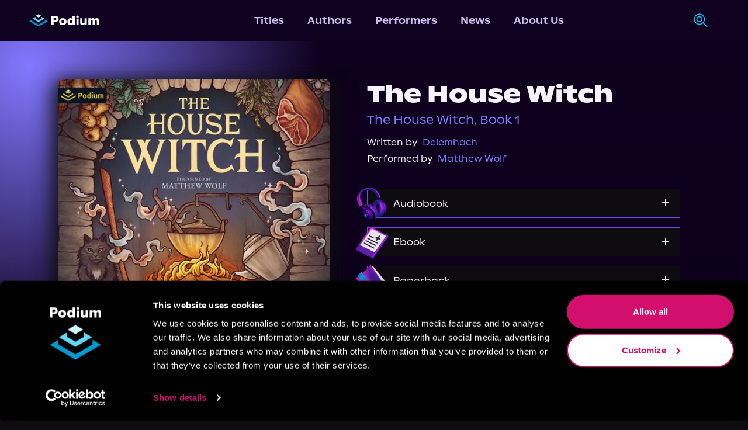

--- FILE ---
content_type: text/css; charset=UTF-8
request_url: https://podiumentertainment.com/_next/static/css/b17236d025c39b7b.css
body_size: 5933
content:
@font-face{font-family:__gintoNord_abcf4a;src:url(/_next/static/media/761b560b53c058ca-s.p.otf) format("opentype");font-display:swap;font-weight:400}@font-face{font-family:__gintoNord_abcf4a;src:url(/_next/static/media/54f0627993530325-s.p.otf) format("opentype");font-display:swap;font-weight:500}@font-face{font-family:__gintoNord_abcf4a;src:url(/_next/static/media/4d88eff00910e1d9-s.p.otf) format("opentype");font-display:swap;font-weight:700}@font-face{font-family:__gintoNord_abcf4a;src:url(/_next/static/media/15c35a5a2894ccb2-s.p.otf) format("opentype");font-display:swap;font-weight:400;font-style:italic}@font-face{font-family:__gintoNord_abcf4a;src:url(/_next/static/media/3cb014377b613686-s.p.otf) format("opentype");font-display:swap;font-weight:500;font-style:italic}@font-face{font-family:__gintoNord_abcf4a;src:url(/_next/static/media/558820a2e59bbdf4-s.p.otf) format("opentype");font-display:swap;font-weight:700;font-style:italic}@font-face{font-family:__gintoNord_Fallback_abcf4a;src:local("Arial");ascent-override:78.04%;descent-override:22.30%;line-gap-override:0.00%;size-adjust:125.57%}.__className_abcf4a{font-family:__gintoNord_abcf4a,__gintoNord_Fallback_abcf4a}@font-face{font-family:__protestRevolution_828058;src:url(/_next/static/media/bf91db6fe34cc351-s.ttf) format("truetype");font-display:swap;font-weight:400}@font-face{font-family:__protestRevolution_Fallback_828058;src:local("Arial");ascent-override:98.97%;descent-override:24.74%;line-gap-override:0.00%;size-adjust:97.00%}.__className_828058{font-family:__protestRevolution_828058,__protestRevolution_Fallback_828058;font-weight:400}.__variable_828058{--font-protest-revolution:"__protestRevolution_828058","__protestRevolution_Fallback_828058"}@font-face{font-family:__jacquard24_291c96;src:url(/_next/static/media/560ab84b09ab1688-s.ttf) format("truetype");font-display:swap;font-weight:400}@font-face{font-family:__jacquard24_Fallback_291c96;src:local("Arial");ascent-override:99.57%;descent-override:26.36%;line-gap-override:0.00%;size-adjust:79.41%}.__className_291c96{font-family:__jacquard24_291c96,__jacquard24_Fallback_291c96;font-weight:400}.__variable_291c96{--font-jacquard-24:"__jacquard24_291c96","__jacquard24_Fallback_291c96"}@font-face{font-family:__Open_Sans_058130;font-style:italic;font-weight:400;font-stretch:100%;font-display:swap;src:url(/_next/static/media/fe59d576c18cd6fa-s.woff2) format("woff2");unicode-range:U+0460-052f,U+1c80-1c8a,U+20b4,U+2de0-2dff,U+a640-a69f,U+fe2e-fe2f}@font-face{font-family:__Open_Sans_058130;font-style:italic;font-weight:400;font-stretch:100%;font-display:swap;src:url(/_next/static/media/5dd85d3029179856-s.woff2) format("woff2");unicode-range:U+0301,U+0400-045f,U+0490-0491,U+04b0-04b1,U+2116}@font-face{font-family:__Open_Sans_058130;font-style:italic;font-weight:400;font-stretch:100%;font-display:swap;src:url(/_next/static/media/79c94761a2eaa3aa-s.woff2) format("woff2");unicode-range:U+1f??}@font-face{font-family:__Open_Sans_058130;font-style:italic;font-weight:400;font-stretch:100%;font-display:swap;src:url(/_next/static/media/5e0f811dbb5dc5b1-s.woff2) format("woff2");unicode-range:U+0370-0377,U+037a-037f,U+0384-038a,U+038c,U+038e-03a1,U+03a3-03ff}@font-face{font-family:__Open_Sans_058130;font-style:italic;font-weight:400;font-stretch:100%;font-display:swap;src:url(/_next/static/media/adb7fc2f4f700d5e-s.woff2) format("woff2");unicode-range:U+0307-0308,U+0590-05ff,U+200c-2010,U+20aa,U+25cc,U+fb1d-fb4f}@font-face{font-family:__Open_Sans_058130;font-style:italic;font-weight:400;font-stretch:100%;font-display:swap;src:url(/_next/static/media/30ca51eb941096b5-s.woff2) format("woff2");unicode-range:U+0302-0303,U+0305,U+0307-0308,U+0310,U+0312,U+0315,U+031a,U+0326-0327,U+032c,U+032f-0330,U+0332-0333,U+0338,U+033a,U+0346,U+034d,U+0391-03a1,U+03a3-03a9,U+03b1-03c9,U+03d1,U+03d5-03d6,U+03f0-03f1,U+03f4-03f5,U+2016-2017,U+2034-2038,U+203c,U+2040,U+2043,U+2047,U+2050,U+2057,U+205f,U+2070-2071,U+2074-208e,U+2090-209c,U+20d0-20dc,U+20e1,U+20e5-20ef,U+2100-2112,U+2114-2115,U+2117-2121,U+2123-214f,U+2190,U+2192,U+2194-21ae,U+21b0-21e5,U+21f1-21f2,U+21f4-2211,U+2213-2214,U+2216-22ff,U+2308-230b,U+2310,U+2319,U+231c-2321,U+2336-237a,U+237c,U+2395,U+239b-23b7,U+23d0,U+23dc-23e1,U+2474-2475,U+25af,U+25b3,U+25b7,U+25bd,U+25c1,U+25ca,U+25cc,U+25fb,U+266d-266f,U+27c0-27ff,U+2900-2aff,U+2b0e-2b11,U+2b30-2b4c,U+2bfe,U+3030,U+ff5b,U+ff5d,U+1d400-1d7ff,U+1ee??}@font-face{font-family:__Open_Sans_058130;font-style:italic;font-weight:400;font-stretch:100%;font-display:swap;src:url(/_next/static/media/5e6e120caf3fd1d6-s.woff2) format("woff2");unicode-range:U+0001-000c,U+000e-001f,U+007f-009f,U+20dd-20e0,U+20e2-20e4,U+2150-218f,U+2190,U+2192,U+2194-2199,U+21af,U+21e6-21f0,U+21f3,U+2218-2219,U+2299,U+22c4-22c6,U+2300-243f,U+2440-244a,U+2460-24ff,U+25a0-27bf,U+28??,U+2921-2922,U+2981,U+29bf,U+29eb,U+2b??,U+4dc0-4dff,U+fff9-fffb,U+10140-1018e,U+10190-1019c,U+101a0,U+101d0-101fd,U+102e0-102fb,U+10e60-10e7e,U+1d2c0-1d2d3,U+1d2e0-1d37f,U+1f0??,U+1f100-1f1ad,U+1f1e6-1f1ff,U+1f30d-1f30f,U+1f315,U+1f31c,U+1f31e,U+1f320-1f32c,U+1f336,U+1f378,U+1f37d,U+1f382,U+1f393-1f39f,U+1f3a7-1f3a8,U+1f3ac-1f3af,U+1f3c2,U+1f3c4-1f3c6,U+1f3ca-1f3ce,U+1f3d4-1f3e0,U+1f3ed,U+1f3f1-1f3f3,U+1f3f5-1f3f7,U+1f408,U+1f415,U+1f41f,U+1f426,U+1f43f,U+1f441-1f442,U+1f444,U+1f446-1f449,U+1f44c-1f44e,U+1f453,U+1f46a,U+1f47d,U+1f4a3,U+1f4b0,U+1f4b3,U+1f4b9,U+1f4bb,U+1f4bf,U+1f4c8-1f4cb,U+1f4d6,U+1f4da,U+1f4df,U+1f4e3-1f4e6,U+1f4ea-1f4ed,U+1f4f7,U+1f4f9-1f4fb,U+1f4fd-1f4fe,U+1f503,U+1f507-1f50b,U+1f50d,U+1f512-1f513,U+1f53e-1f54a,U+1f54f-1f5fa,U+1f610,U+1f650-1f67f,U+1f687,U+1f68d,U+1f691,U+1f694,U+1f698,U+1f6ad,U+1f6b2,U+1f6b9-1f6ba,U+1f6bc,U+1f6c6-1f6cf,U+1f6d3-1f6d7,U+1f6e0-1f6ea,U+1f6f0-1f6f3,U+1f6f7-1f6fc,U+1f7??,U+1f800-1f80b,U+1f810-1f847,U+1f850-1f859,U+1f860-1f887,U+1f890-1f8ad,U+1f8b0-1f8bb,U+1f8c0-1f8c1,U+1f900-1f90b,U+1f93b,U+1f946,U+1f984,U+1f996,U+1f9e9,U+1fa00-1fa6f,U+1fa70-1fa7c,U+1fa80-1fa89,U+1fa8f-1fac6,U+1face-1fadc,U+1fadf-1fae9,U+1faf0-1faf8,U+1fb??}@font-face{font-family:__Open_Sans_058130;font-style:italic;font-weight:400;font-stretch:100%;font-display:swap;src:url(/_next/static/media/0915558543d477aa-s.woff2) format("woff2");unicode-range:U+0102-0103,U+0110-0111,U+0128-0129,U+0168-0169,U+01a0-01a1,U+01af-01b0,U+0300-0301,U+0303-0304,U+0308-0309,U+0323,U+0329,U+1ea0-1ef9,U+20ab}@font-face{font-family:__Open_Sans_058130;font-style:italic;font-weight:400;font-stretch:100%;font-display:swap;src:url(/_next/static/media/068e44e63aee66d6-s.woff2) format("woff2");unicode-range:U+0100-02ba,U+02bd-02c5,U+02c7-02cc,U+02ce-02d7,U+02dd-02ff,U+0304,U+0308,U+0329,U+1d00-1dbf,U+1e00-1e9f,U+1ef2-1eff,U+2020,U+20a0-20ab,U+20ad-20c0,U+2113,U+2c60-2c7f,U+a720-a7ff}@font-face{font-family:__Open_Sans_058130;font-style:italic;font-weight:400;font-stretch:100%;font-display:swap;src:url(/_next/static/media/851c14db057e20c2-s.woff2) format("woff2");unicode-range:U+00??,U+0131,U+0152-0153,U+02bb-02bc,U+02c6,U+02da,U+02dc,U+0304,U+0308,U+0329,U+2000-206f,U+20ac,U+2122,U+2191,U+2193,U+2212,U+2215,U+feff,U+fffd}@font-face{font-family:__Open_Sans_058130;font-style:italic;font-weight:500;font-stretch:100%;font-display:swap;src:url(/_next/static/media/fe59d576c18cd6fa-s.woff2) format("woff2");unicode-range:U+0460-052f,U+1c80-1c8a,U+20b4,U+2de0-2dff,U+a640-a69f,U+fe2e-fe2f}@font-face{font-family:__Open_Sans_058130;font-style:italic;font-weight:500;font-stretch:100%;font-display:swap;src:url(/_next/static/media/5dd85d3029179856-s.woff2) format("woff2");unicode-range:U+0301,U+0400-045f,U+0490-0491,U+04b0-04b1,U+2116}@font-face{font-family:__Open_Sans_058130;font-style:italic;font-weight:500;font-stretch:100%;font-display:swap;src:url(/_next/static/media/79c94761a2eaa3aa-s.woff2) format("woff2");unicode-range:U+1f??}@font-face{font-family:__Open_Sans_058130;font-style:italic;font-weight:500;font-stretch:100%;font-display:swap;src:url(/_next/static/media/5e0f811dbb5dc5b1-s.woff2) format("woff2");unicode-range:U+0370-0377,U+037a-037f,U+0384-038a,U+038c,U+038e-03a1,U+03a3-03ff}@font-face{font-family:__Open_Sans_058130;font-style:italic;font-weight:500;font-stretch:100%;font-display:swap;src:url(/_next/static/media/adb7fc2f4f700d5e-s.woff2) format("woff2");unicode-range:U+0307-0308,U+0590-05ff,U+200c-2010,U+20aa,U+25cc,U+fb1d-fb4f}@font-face{font-family:__Open_Sans_058130;font-style:italic;font-weight:500;font-stretch:100%;font-display:swap;src:url(/_next/static/media/30ca51eb941096b5-s.woff2) format("woff2");unicode-range:U+0302-0303,U+0305,U+0307-0308,U+0310,U+0312,U+0315,U+031a,U+0326-0327,U+032c,U+032f-0330,U+0332-0333,U+0338,U+033a,U+0346,U+034d,U+0391-03a1,U+03a3-03a9,U+03b1-03c9,U+03d1,U+03d5-03d6,U+03f0-03f1,U+03f4-03f5,U+2016-2017,U+2034-2038,U+203c,U+2040,U+2043,U+2047,U+2050,U+2057,U+205f,U+2070-2071,U+2074-208e,U+2090-209c,U+20d0-20dc,U+20e1,U+20e5-20ef,U+2100-2112,U+2114-2115,U+2117-2121,U+2123-214f,U+2190,U+2192,U+2194-21ae,U+21b0-21e5,U+21f1-21f2,U+21f4-2211,U+2213-2214,U+2216-22ff,U+2308-230b,U+2310,U+2319,U+231c-2321,U+2336-237a,U+237c,U+2395,U+239b-23b7,U+23d0,U+23dc-23e1,U+2474-2475,U+25af,U+25b3,U+25b7,U+25bd,U+25c1,U+25ca,U+25cc,U+25fb,U+266d-266f,U+27c0-27ff,U+2900-2aff,U+2b0e-2b11,U+2b30-2b4c,U+2bfe,U+3030,U+ff5b,U+ff5d,U+1d400-1d7ff,U+1ee??}@font-face{font-family:__Open_Sans_058130;font-style:italic;font-weight:500;font-stretch:100%;font-display:swap;src:url(/_next/static/media/5e6e120caf3fd1d6-s.woff2) format("woff2");unicode-range:U+0001-000c,U+000e-001f,U+007f-009f,U+20dd-20e0,U+20e2-20e4,U+2150-218f,U+2190,U+2192,U+2194-2199,U+21af,U+21e6-21f0,U+21f3,U+2218-2219,U+2299,U+22c4-22c6,U+2300-243f,U+2440-244a,U+2460-24ff,U+25a0-27bf,U+28??,U+2921-2922,U+2981,U+29bf,U+29eb,U+2b??,U+4dc0-4dff,U+fff9-fffb,U+10140-1018e,U+10190-1019c,U+101a0,U+101d0-101fd,U+102e0-102fb,U+10e60-10e7e,U+1d2c0-1d2d3,U+1d2e0-1d37f,U+1f0??,U+1f100-1f1ad,U+1f1e6-1f1ff,U+1f30d-1f30f,U+1f315,U+1f31c,U+1f31e,U+1f320-1f32c,U+1f336,U+1f378,U+1f37d,U+1f382,U+1f393-1f39f,U+1f3a7-1f3a8,U+1f3ac-1f3af,U+1f3c2,U+1f3c4-1f3c6,U+1f3ca-1f3ce,U+1f3d4-1f3e0,U+1f3ed,U+1f3f1-1f3f3,U+1f3f5-1f3f7,U+1f408,U+1f415,U+1f41f,U+1f426,U+1f43f,U+1f441-1f442,U+1f444,U+1f446-1f449,U+1f44c-1f44e,U+1f453,U+1f46a,U+1f47d,U+1f4a3,U+1f4b0,U+1f4b3,U+1f4b9,U+1f4bb,U+1f4bf,U+1f4c8-1f4cb,U+1f4d6,U+1f4da,U+1f4df,U+1f4e3-1f4e6,U+1f4ea-1f4ed,U+1f4f7,U+1f4f9-1f4fb,U+1f4fd-1f4fe,U+1f503,U+1f507-1f50b,U+1f50d,U+1f512-1f513,U+1f53e-1f54a,U+1f54f-1f5fa,U+1f610,U+1f650-1f67f,U+1f687,U+1f68d,U+1f691,U+1f694,U+1f698,U+1f6ad,U+1f6b2,U+1f6b9-1f6ba,U+1f6bc,U+1f6c6-1f6cf,U+1f6d3-1f6d7,U+1f6e0-1f6ea,U+1f6f0-1f6f3,U+1f6f7-1f6fc,U+1f7??,U+1f800-1f80b,U+1f810-1f847,U+1f850-1f859,U+1f860-1f887,U+1f890-1f8ad,U+1f8b0-1f8bb,U+1f8c0-1f8c1,U+1f900-1f90b,U+1f93b,U+1f946,U+1f984,U+1f996,U+1f9e9,U+1fa00-1fa6f,U+1fa70-1fa7c,U+1fa80-1fa89,U+1fa8f-1fac6,U+1face-1fadc,U+1fadf-1fae9,U+1faf0-1faf8,U+1fb??}@font-face{font-family:__Open_Sans_058130;font-style:italic;font-weight:500;font-stretch:100%;font-display:swap;src:url(/_next/static/media/0915558543d477aa-s.woff2) format("woff2");unicode-range:U+0102-0103,U+0110-0111,U+0128-0129,U+0168-0169,U+01a0-01a1,U+01af-01b0,U+0300-0301,U+0303-0304,U+0308-0309,U+0323,U+0329,U+1ea0-1ef9,U+20ab}@font-face{font-family:__Open_Sans_058130;font-style:italic;font-weight:500;font-stretch:100%;font-display:swap;src:url(/_next/static/media/068e44e63aee66d6-s.woff2) format("woff2");unicode-range:U+0100-02ba,U+02bd-02c5,U+02c7-02cc,U+02ce-02d7,U+02dd-02ff,U+0304,U+0308,U+0329,U+1d00-1dbf,U+1e00-1e9f,U+1ef2-1eff,U+2020,U+20a0-20ab,U+20ad-20c0,U+2113,U+2c60-2c7f,U+a720-a7ff}@font-face{font-family:__Open_Sans_058130;font-style:italic;font-weight:500;font-stretch:100%;font-display:swap;src:url(/_next/static/media/851c14db057e20c2-s.woff2) format("woff2");unicode-range:U+00??,U+0131,U+0152-0153,U+02bb-02bc,U+02c6,U+02da,U+02dc,U+0304,U+0308,U+0329,U+2000-206f,U+20ac,U+2122,U+2191,U+2193,U+2212,U+2215,U+feff,U+fffd}@font-face{font-family:__Open_Sans_058130;font-style:italic;font-weight:700;font-stretch:100%;font-display:swap;src:url(/_next/static/media/fe59d576c18cd6fa-s.woff2) format("woff2");unicode-range:U+0460-052f,U+1c80-1c8a,U+20b4,U+2de0-2dff,U+a640-a69f,U+fe2e-fe2f}@font-face{font-family:__Open_Sans_058130;font-style:italic;font-weight:700;font-stretch:100%;font-display:swap;src:url(/_next/static/media/5dd85d3029179856-s.woff2) format("woff2");unicode-range:U+0301,U+0400-045f,U+0490-0491,U+04b0-04b1,U+2116}@font-face{font-family:__Open_Sans_058130;font-style:italic;font-weight:700;font-stretch:100%;font-display:swap;src:url(/_next/static/media/79c94761a2eaa3aa-s.woff2) format("woff2");unicode-range:U+1f??}@font-face{font-family:__Open_Sans_058130;font-style:italic;font-weight:700;font-stretch:100%;font-display:swap;src:url(/_next/static/media/5e0f811dbb5dc5b1-s.woff2) format("woff2");unicode-range:U+0370-0377,U+037a-037f,U+0384-038a,U+038c,U+038e-03a1,U+03a3-03ff}@font-face{font-family:__Open_Sans_058130;font-style:italic;font-weight:700;font-stretch:100%;font-display:swap;src:url(/_next/static/media/adb7fc2f4f700d5e-s.woff2) format("woff2");unicode-range:U+0307-0308,U+0590-05ff,U+200c-2010,U+20aa,U+25cc,U+fb1d-fb4f}@font-face{font-family:__Open_Sans_058130;font-style:italic;font-weight:700;font-stretch:100%;font-display:swap;src:url(/_next/static/media/30ca51eb941096b5-s.woff2) format("woff2");unicode-range:U+0302-0303,U+0305,U+0307-0308,U+0310,U+0312,U+0315,U+031a,U+0326-0327,U+032c,U+032f-0330,U+0332-0333,U+0338,U+033a,U+0346,U+034d,U+0391-03a1,U+03a3-03a9,U+03b1-03c9,U+03d1,U+03d5-03d6,U+03f0-03f1,U+03f4-03f5,U+2016-2017,U+2034-2038,U+203c,U+2040,U+2043,U+2047,U+2050,U+2057,U+205f,U+2070-2071,U+2074-208e,U+2090-209c,U+20d0-20dc,U+20e1,U+20e5-20ef,U+2100-2112,U+2114-2115,U+2117-2121,U+2123-214f,U+2190,U+2192,U+2194-21ae,U+21b0-21e5,U+21f1-21f2,U+21f4-2211,U+2213-2214,U+2216-22ff,U+2308-230b,U+2310,U+2319,U+231c-2321,U+2336-237a,U+237c,U+2395,U+239b-23b7,U+23d0,U+23dc-23e1,U+2474-2475,U+25af,U+25b3,U+25b7,U+25bd,U+25c1,U+25ca,U+25cc,U+25fb,U+266d-266f,U+27c0-27ff,U+2900-2aff,U+2b0e-2b11,U+2b30-2b4c,U+2bfe,U+3030,U+ff5b,U+ff5d,U+1d400-1d7ff,U+1ee??}@font-face{font-family:__Open_Sans_058130;font-style:italic;font-weight:700;font-stretch:100%;font-display:swap;src:url(/_next/static/media/5e6e120caf3fd1d6-s.woff2) format("woff2");unicode-range:U+0001-000c,U+000e-001f,U+007f-009f,U+20dd-20e0,U+20e2-20e4,U+2150-218f,U+2190,U+2192,U+2194-2199,U+21af,U+21e6-21f0,U+21f3,U+2218-2219,U+2299,U+22c4-22c6,U+2300-243f,U+2440-244a,U+2460-24ff,U+25a0-27bf,U+28??,U+2921-2922,U+2981,U+29bf,U+29eb,U+2b??,U+4dc0-4dff,U+fff9-fffb,U+10140-1018e,U+10190-1019c,U+101a0,U+101d0-101fd,U+102e0-102fb,U+10e60-10e7e,U+1d2c0-1d2d3,U+1d2e0-1d37f,U+1f0??,U+1f100-1f1ad,U+1f1e6-1f1ff,U+1f30d-1f30f,U+1f315,U+1f31c,U+1f31e,U+1f320-1f32c,U+1f336,U+1f378,U+1f37d,U+1f382,U+1f393-1f39f,U+1f3a7-1f3a8,U+1f3ac-1f3af,U+1f3c2,U+1f3c4-1f3c6,U+1f3ca-1f3ce,U+1f3d4-1f3e0,U+1f3ed,U+1f3f1-1f3f3,U+1f3f5-1f3f7,U+1f408,U+1f415,U+1f41f,U+1f426,U+1f43f,U+1f441-1f442,U+1f444,U+1f446-1f449,U+1f44c-1f44e,U+1f453,U+1f46a,U+1f47d,U+1f4a3,U+1f4b0,U+1f4b3,U+1f4b9,U+1f4bb,U+1f4bf,U+1f4c8-1f4cb,U+1f4d6,U+1f4da,U+1f4df,U+1f4e3-1f4e6,U+1f4ea-1f4ed,U+1f4f7,U+1f4f9-1f4fb,U+1f4fd-1f4fe,U+1f503,U+1f507-1f50b,U+1f50d,U+1f512-1f513,U+1f53e-1f54a,U+1f54f-1f5fa,U+1f610,U+1f650-1f67f,U+1f687,U+1f68d,U+1f691,U+1f694,U+1f698,U+1f6ad,U+1f6b2,U+1f6b9-1f6ba,U+1f6bc,U+1f6c6-1f6cf,U+1f6d3-1f6d7,U+1f6e0-1f6ea,U+1f6f0-1f6f3,U+1f6f7-1f6fc,U+1f7??,U+1f800-1f80b,U+1f810-1f847,U+1f850-1f859,U+1f860-1f887,U+1f890-1f8ad,U+1f8b0-1f8bb,U+1f8c0-1f8c1,U+1f900-1f90b,U+1f93b,U+1f946,U+1f984,U+1f996,U+1f9e9,U+1fa00-1fa6f,U+1fa70-1fa7c,U+1fa80-1fa89,U+1fa8f-1fac6,U+1face-1fadc,U+1fadf-1fae9,U+1faf0-1faf8,U+1fb??}@font-face{font-family:__Open_Sans_058130;font-style:italic;font-weight:700;font-stretch:100%;font-display:swap;src:url(/_next/static/media/0915558543d477aa-s.woff2) format("woff2");unicode-range:U+0102-0103,U+0110-0111,U+0128-0129,U+0168-0169,U+01a0-01a1,U+01af-01b0,U+0300-0301,U+0303-0304,U+0308-0309,U+0323,U+0329,U+1ea0-1ef9,U+20ab}@font-face{font-family:__Open_Sans_058130;font-style:italic;font-weight:700;font-stretch:100%;font-display:swap;src:url(/_next/static/media/068e44e63aee66d6-s.woff2) format("woff2");unicode-range:U+0100-02ba,U+02bd-02c5,U+02c7-02cc,U+02ce-02d7,U+02dd-02ff,U+0304,U+0308,U+0329,U+1d00-1dbf,U+1e00-1e9f,U+1ef2-1eff,U+2020,U+20a0-20ab,U+20ad-20c0,U+2113,U+2c60-2c7f,U+a720-a7ff}@font-face{font-family:__Open_Sans_058130;font-style:italic;font-weight:700;font-stretch:100%;font-display:swap;src:url(/_next/static/media/851c14db057e20c2-s.woff2) format("woff2");unicode-range:U+00??,U+0131,U+0152-0153,U+02bb-02bc,U+02c6,U+02da,U+02dc,U+0304,U+0308,U+0329,U+2000-206f,U+20ac,U+2122,U+2191,U+2193,U+2212,U+2215,U+feff,U+fffd}@font-face{font-family:__Open_Sans_058130;font-style:normal;font-weight:400;font-stretch:100%;font-display:swap;src:url(/_next/static/media/d6fc113833db48fe-s.woff2) format("woff2");unicode-range:U+0460-052f,U+1c80-1c8a,U+20b4,U+2de0-2dff,U+a640-a69f,U+fe2e-fe2f}@font-face{font-family:__Open_Sans_058130;font-style:normal;font-weight:400;font-stretch:100%;font-display:swap;src:url(/_next/static/media/e1df014bb05b8510-s.woff2) format("woff2");unicode-range:U+0301,U+0400-045f,U+0490-0491,U+04b0-04b1,U+2116}@font-face{font-family:__Open_Sans_058130;font-style:normal;font-weight:400;font-stretch:100%;font-display:swap;src:url(/_next/static/media/13a314e63820922b-s.woff2) format("woff2");unicode-range:U+1f??}@font-face{font-family:__Open_Sans_058130;font-style:normal;font-weight:400;font-stretch:100%;font-display:swap;src:url(/_next/static/media/04c24f78ad5a47d8-s.woff2) format("woff2");unicode-range:U+0370-0377,U+037a-037f,U+0384-038a,U+038c,U+038e-03a1,U+03a3-03ff}@font-face{font-family:__Open_Sans_058130;font-style:normal;font-weight:400;font-stretch:100%;font-display:swap;src:url(/_next/static/media/c1a1fe1e2bf9b2ee-s.woff2) format("woff2");unicode-range:U+0307-0308,U+0590-05ff,U+200c-2010,U+20aa,U+25cc,U+fb1d-fb4f}@font-face{font-family:__Open_Sans_058130;font-style:normal;font-weight:400;font-stretch:100%;font-display:swap;src:url(/_next/static/media/9e769f40faa52555-s.woff2) format("woff2");unicode-range:U+0302-0303,U+0305,U+0307-0308,U+0310,U+0312,U+0315,U+031a,U+0326-0327,U+032c,U+032f-0330,U+0332-0333,U+0338,U+033a,U+0346,U+034d,U+0391-03a1,U+03a3-03a9,U+03b1-03c9,U+03d1,U+03d5-03d6,U+03f0-03f1,U+03f4-03f5,U+2016-2017,U+2034-2038,U+203c,U+2040,U+2043,U+2047,U+2050,U+2057,U+205f,U+2070-2071,U+2074-208e,U+2090-209c,U+20d0-20dc,U+20e1,U+20e5-20ef,U+2100-2112,U+2114-2115,U+2117-2121,U+2123-214f,U+2190,U+2192,U+2194-21ae,U+21b0-21e5,U+21f1-21f2,U+21f4-2211,U+2213-2214,U+2216-22ff,U+2308-230b,U+2310,U+2319,U+231c-2321,U+2336-237a,U+237c,U+2395,U+239b-23b7,U+23d0,U+23dc-23e1,U+2474-2475,U+25af,U+25b3,U+25b7,U+25bd,U+25c1,U+25ca,U+25cc,U+25fb,U+266d-266f,U+27c0-27ff,U+2900-2aff,U+2b0e-2b11,U+2b30-2b4c,U+2bfe,U+3030,U+ff5b,U+ff5d,U+1d400-1d7ff,U+1ee??}@font-face{font-family:__Open_Sans_058130;font-style:normal;font-weight:400;font-stretch:100%;font-display:swap;src:url(/_next/static/media/37da3febcafd463e-s.woff2) format("woff2");unicode-range:U+0001-000c,U+000e-001f,U+007f-009f,U+20dd-20e0,U+20e2-20e4,U+2150-218f,U+2190,U+2192,U+2194-2199,U+21af,U+21e6-21f0,U+21f3,U+2218-2219,U+2299,U+22c4-22c6,U+2300-243f,U+2440-244a,U+2460-24ff,U+25a0-27bf,U+28??,U+2921-2922,U+2981,U+29bf,U+29eb,U+2b??,U+4dc0-4dff,U+fff9-fffb,U+10140-1018e,U+10190-1019c,U+101a0,U+101d0-101fd,U+102e0-102fb,U+10e60-10e7e,U+1d2c0-1d2d3,U+1d2e0-1d37f,U+1f0??,U+1f100-1f1ad,U+1f1e6-1f1ff,U+1f30d-1f30f,U+1f315,U+1f31c,U+1f31e,U+1f320-1f32c,U+1f336,U+1f378,U+1f37d,U+1f382,U+1f393-1f39f,U+1f3a7-1f3a8,U+1f3ac-1f3af,U+1f3c2,U+1f3c4-1f3c6,U+1f3ca-1f3ce,U+1f3d4-1f3e0,U+1f3ed,U+1f3f1-1f3f3,U+1f3f5-1f3f7,U+1f408,U+1f415,U+1f41f,U+1f426,U+1f43f,U+1f441-1f442,U+1f444,U+1f446-1f449,U+1f44c-1f44e,U+1f453,U+1f46a,U+1f47d,U+1f4a3,U+1f4b0,U+1f4b3,U+1f4b9,U+1f4bb,U+1f4bf,U+1f4c8-1f4cb,U+1f4d6,U+1f4da,U+1f4df,U+1f4e3-1f4e6,U+1f4ea-1f4ed,U+1f4f7,U+1f4f9-1f4fb,U+1f4fd-1f4fe,U+1f503,U+1f507-1f50b,U+1f50d,U+1f512-1f513,U+1f53e-1f54a,U+1f54f-1f5fa,U+1f610,U+1f650-1f67f,U+1f687,U+1f68d,U+1f691,U+1f694,U+1f698,U+1f6ad,U+1f6b2,U+1f6b9-1f6ba,U+1f6bc,U+1f6c6-1f6cf,U+1f6d3-1f6d7,U+1f6e0-1f6ea,U+1f6f0-1f6f3,U+1f6f7-1f6fc,U+1f7??,U+1f800-1f80b,U+1f810-1f847,U+1f850-1f859,U+1f860-1f887,U+1f890-1f8ad,U+1f8b0-1f8bb,U+1f8c0-1f8c1,U+1f900-1f90b,U+1f93b,U+1f946,U+1f984,U+1f996,U+1f9e9,U+1fa00-1fa6f,U+1fa70-1fa7c,U+1fa80-1fa89,U+1fa8f-1fac6,U+1face-1fadc,U+1fadf-1fae9,U+1faf0-1faf8,U+1fb??}@font-face{font-family:__Open_Sans_058130;font-style:normal;font-weight:400;font-stretch:100%;font-display:swap;src:url(/_next/static/media/51f6eedf9be77cd7-s.woff2) format("woff2");unicode-range:U+0102-0103,U+0110-0111,U+0128-0129,U+0168-0169,U+01a0-01a1,U+01af-01b0,U+0300-0301,U+0303-0304,U+0308-0309,U+0323,U+0329,U+1ea0-1ef9,U+20ab}@font-face{font-family:__Open_Sans_058130;font-style:normal;font-weight:400;font-stretch:100%;font-display:swap;src:url(/_next/static/media/403511e41efd5e81-s.woff2) format("woff2");unicode-range:U+0100-02ba,U+02bd-02c5,U+02c7-02cc,U+02ce-02d7,U+02dd-02ff,U+0304,U+0308,U+0329,U+1d00-1dbf,U+1e00-1e9f,U+1ef2-1eff,U+2020,U+20a0-20ab,U+20ad-20c0,U+2113,U+2c60-2c7f,U+a720-a7ff}@font-face{font-family:__Open_Sans_058130;font-style:normal;font-weight:400;font-stretch:100%;font-display:swap;src:url(/_next/static/media/e807dee2426166ad-s.woff2) format("woff2");unicode-range:U+00??,U+0131,U+0152-0153,U+02bb-02bc,U+02c6,U+02da,U+02dc,U+0304,U+0308,U+0329,U+2000-206f,U+20ac,U+2122,U+2191,U+2193,U+2212,U+2215,U+feff,U+fffd}@font-face{font-family:__Open_Sans_058130;font-style:normal;font-weight:500;font-stretch:100%;font-display:swap;src:url(/_next/static/media/d6fc113833db48fe-s.woff2) format("woff2");unicode-range:U+0460-052f,U+1c80-1c8a,U+20b4,U+2de0-2dff,U+a640-a69f,U+fe2e-fe2f}@font-face{font-family:__Open_Sans_058130;font-style:normal;font-weight:500;font-stretch:100%;font-display:swap;src:url(/_next/static/media/e1df014bb05b8510-s.woff2) format("woff2");unicode-range:U+0301,U+0400-045f,U+0490-0491,U+04b0-04b1,U+2116}@font-face{font-family:__Open_Sans_058130;font-style:normal;font-weight:500;font-stretch:100%;font-display:swap;src:url(/_next/static/media/13a314e63820922b-s.woff2) format("woff2");unicode-range:U+1f??}@font-face{font-family:__Open_Sans_058130;font-style:normal;font-weight:500;font-stretch:100%;font-display:swap;src:url(/_next/static/media/04c24f78ad5a47d8-s.woff2) format("woff2");unicode-range:U+0370-0377,U+037a-037f,U+0384-038a,U+038c,U+038e-03a1,U+03a3-03ff}@font-face{font-family:__Open_Sans_058130;font-style:normal;font-weight:500;font-stretch:100%;font-display:swap;src:url(/_next/static/media/c1a1fe1e2bf9b2ee-s.woff2) format("woff2");unicode-range:U+0307-0308,U+0590-05ff,U+200c-2010,U+20aa,U+25cc,U+fb1d-fb4f}@font-face{font-family:__Open_Sans_058130;font-style:normal;font-weight:500;font-stretch:100%;font-display:swap;src:url(/_next/static/media/9e769f40faa52555-s.woff2) format("woff2");unicode-range:U+0302-0303,U+0305,U+0307-0308,U+0310,U+0312,U+0315,U+031a,U+0326-0327,U+032c,U+032f-0330,U+0332-0333,U+0338,U+033a,U+0346,U+034d,U+0391-03a1,U+03a3-03a9,U+03b1-03c9,U+03d1,U+03d5-03d6,U+03f0-03f1,U+03f4-03f5,U+2016-2017,U+2034-2038,U+203c,U+2040,U+2043,U+2047,U+2050,U+2057,U+205f,U+2070-2071,U+2074-208e,U+2090-209c,U+20d0-20dc,U+20e1,U+20e5-20ef,U+2100-2112,U+2114-2115,U+2117-2121,U+2123-214f,U+2190,U+2192,U+2194-21ae,U+21b0-21e5,U+21f1-21f2,U+21f4-2211,U+2213-2214,U+2216-22ff,U+2308-230b,U+2310,U+2319,U+231c-2321,U+2336-237a,U+237c,U+2395,U+239b-23b7,U+23d0,U+23dc-23e1,U+2474-2475,U+25af,U+25b3,U+25b7,U+25bd,U+25c1,U+25ca,U+25cc,U+25fb,U+266d-266f,U+27c0-27ff,U+2900-2aff,U+2b0e-2b11,U+2b30-2b4c,U+2bfe,U+3030,U+ff5b,U+ff5d,U+1d400-1d7ff,U+1ee??}@font-face{font-family:__Open_Sans_058130;font-style:normal;font-weight:500;font-stretch:100%;font-display:swap;src:url(/_next/static/media/37da3febcafd463e-s.woff2) format("woff2");unicode-range:U+0001-000c,U+000e-001f,U+007f-009f,U+20dd-20e0,U+20e2-20e4,U+2150-218f,U+2190,U+2192,U+2194-2199,U+21af,U+21e6-21f0,U+21f3,U+2218-2219,U+2299,U+22c4-22c6,U+2300-243f,U+2440-244a,U+2460-24ff,U+25a0-27bf,U+28??,U+2921-2922,U+2981,U+29bf,U+29eb,U+2b??,U+4dc0-4dff,U+fff9-fffb,U+10140-1018e,U+10190-1019c,U+101a0,U+101d0-101fd,U+102e0-102fb,U+10e60-10e7e,U+1d2c0-1d2d3,U+1d2e0-1d37f,U+1f0??,U+1f100-1f1ad,U+1f1e6-1f1ff,U+1f30d-1f30f,U+1f315,U+1f31c,U+1f31e,U+1f320-1f32c,U+1f336,U+1f378,U+1f37d,U+1f382,U+1f393-1f39f,U+1f3a7-1f3a8,U+1f3ac-1f3af,U+1f3c2,U+1f3c4-1f3c6,U+1f3ca-1f3ce,U+1f3d4-1f3e0,U+1f3ed,U+1f3f1-1f3f3,U+1f3f5-1f3f7,U+1f408,U+1f415,U+1f41f,U+1f426,U+1f43f,U+1f441-1f442,U+1f444,U+1f446-1f449,U+1f44c-1f44e,U+1f453,U+1f46a,U+1f47d,U+1f4a3,U+1f4b0,U+1f4b3,U+1f4b9,U+1f4bb,U+1f4bf,U+1f4c8-1f4cb,U+1f4d6,U+1f4da,U+1f4df,U+1f4e3-1f4e6,U+1f4ea-1f4ed,U+1f4f7,U+1f4f9-1f4fb,U+1f4fd-1f4fe,U+1f503,U+1f507-1f50b,U+1f50d,U+1f512-1f513,U+1f53e-1f54a,U+1f54f-1f5fa,U+1f610,U+1f650-1f67f,U+1f687,U+1f68d,U+1f691,U+1f694,U+1f698,U+1f6ad,U+1f6b2,U+1f6b9-1f6ba,U+1f6bc,U+1f6c6-1f6cf,U+1f6d3-1f6d7,U+1f6e0-1f6ea,U+1f6f0-1f6f3,U+1f6f7-1f6fc,U+1f7??,U+1f800-1f80b,U+1f810-1f847,U+1f850-1f859,U+1f860-1f887,U+1f890-1f8ad,U+1f8b0-1f8bb,U+1f8c0-1f8c1,U+1f900-1f90b,U+1f93b,U+1f946,U+1f984,U+1f996,U+1f9e9,U+1fa00-1fa6f,U+1fa70-1fa7c,U+1fa80-1fa89,U+1fa8f-1fac6,U+1face-1fadc,U+1fadf-1fae9,U+1faf0-1faf8,U+1fb??}@font-face{font-family:__Open_Sans_058130;font-style:normal;font-weight:500;font-stretch:100%;font-display:swap;src:url(/_next/static/media/51f6eedf9be77cd7-s.woff2) format("woff2");unicode-range:U+0102-0103,U+0110-0111,U+0128-0129,U+0168-0169,U+01a0-01a1,U+01af-01b0,U+0300-0301,U+0303-0304,U+0308-0309,U+0323,U+0329,U+1ea0-1ef9,U+20ab}@font-face{font-family:__Open_Sans_058130;font-style:normal;font-weight:500;font-stretch:100%;font-display:swap;src:url(/_next/static/media/403511e41efd5e81-s.woff2) format("woff2");unicode-range:U+0100-02ba,U+02bd-02c5,U+02c7-02cc,U+02ce-02d7,U+02dd-02ff,U+0304,U+0308,U+0329,U+1d00-1dbf,U+1e00-1e9f,U+1ef2-1eff,U+2020,U+20a0-20ab,U+20ad-20c0,U+2113,U+2c60-2c7f,U+a720-a7ff}@font-face{font-family:__Open_Sans_058130;font-style:normal;font-weight:500;font-stretch:100%;font-display:swap;src:url(/_next/static/media/e807dee2426166ad-s.woff2) format("woff2");unicode-range:U+00??,U+0131,U+0152-0153,U+02bb-02bc,U+02c6,U+02da,U+02dc,U+0304,U+0308,U+0329,U+2000-206f,U+20ac,U+2122,U+2191,U+2193,U+2212,U+2215,U+feff,U+fffd}@font-face{font-family:__Open_Sans_058130;font-style:normal;font-weight:700;font-stretch:100%;font-display:swap;src:url(/_next/static/media/d6fc113833db48fe-s.woff2) format("woff2");unicode-range:U+0460-052f,U+1c80-1c8a,U+20b4,U+2de0-2dff,U+a640-a69f,U+fe2e-fe2f}@font-face{font-family:__Open_Sans_058130;font-style:normal;font-weight:700;font-stretch:100%;font-display:swap;src:url(/_next/static/media/e1df014bb05b8510-s.woff2) format("woff2");unicode-range:U+0301,U+0400-045f,U+0490-0491,U+04b0-04b1,U+2116}@font-face{font-family:__Open_Sans_058130;font-style:normal;font-weight:700;font-stretch:100%;font-display:swap;src:url(/_next/static/media/13a314e63820922b-s.woff2) format("woff2");unicode-range:U+1f??}@font-face{font-family:__Open_Sans_058130;font-style:normal;font-weight:700;font-stretch:100%;font-display:swap;src:url(/_next/static/media/04c24f78ad5a47d8-s.woff2) format("woff2");unicode-range:U+0370-0377,U+037a-037f,U+0384-038a,U+038c,U+038e-03a1,U+03a3-03ff}@font-face{font-family:__Open_Sans_058130;font-style:normal;font-weight:700;font-stretch:100%;font-display:swap;src:url(/_next/static/media/c1a1fe1e2bf9b2ee-s.woff2) format("woff2");unicode-range:U+0307-0308,U+0590-05ff,U+200c-2010,U+20aa,U+25cc,U+fb1d-fb4f}@font-face{font-family:__Open_Sans_058130;font-style:normal;font-weight:700;font-stretch:100%;font-display:swap;src:url(/_next/static/media/9e769f40faa52555-s.woff2) format("woff2");unicode-range:U+0302-0303,U+0305,U+0307-0308,U+0310,U+0312,U+0315,U+031a,U+0326-0327,U+032c,U+032f-0330,U+0332-0333,U+0338,U+033a,U+0346,U+034d,U+0391-03a1,U+03a3-03a9,U+03b1-03c9,U+03d1,U+03d5-03d6,U+03f0-03f1,U+03f4-03f5,U+2016-2017,U+2034-2038,U+203c,U+2040,U+2043,U+2047,U+2050,U+2057,U+205f,U+2070-2071,U+2074-208e,U+2090-209c,U+20d0-20dc,U+20e1,U+20e5-20ef,U+2100-2112,U+2114-2115,U+2117-2121,U+2123-214f,U+2190,U+2192,U+2194-21ae,U+21b0-21e5,U+21f1-21f2,U+21f4-2211,U+2213-2214,U+2216-22ff,U+2308-230b,U+2310,U+2319,U+231c-2321,U+2336-237a,U+237c,U+2395,U+239b-23b7,U+23d0,U+23dc-23e1,U+2474-2475,U+25af,U+25b3,U+25b7,U+25bd,U+25c1,U+25ca,U+25cc,U+25fb,U+266d-266f,U+27c0-27ff,U+2900-2aff,U+2b0e-2b11,U+2b30-2b4c,U+2bfe,U+3030,U+ff5b,U+ff5d,U+1d400-1d7ff,U+1ee??}@font-face{font-family:__Open_Sans_058130;font-style:normal;font-weight:700;font-stretch:100%;font-display:swap;src:url(/_next/static/media/37da3febcafd463e-s.woff2) format("woff2");unicode-range:U+0001-000c,U+000e-001f,U+007f-009f,U+20dd-20e0,U+20e2-20e4,U+2150-218f,U+2190,U+2192,U+2194-2199,U+21af,U+21e6-21f0,U+21f3,U+2218-2219,U+2299,U+22c4-22c6,U+2300-243f,U+2440-244a,U+2460-24ff,U+25a0-27bf,U+28??,U+2921-2922,U+2981,U+29bf,U+29eb,U+2b??,U+4dc0-4dff,U+fff9-fffb,U+10140-1018e,U+10190-1019c,U+101a0,U+101d0-101fd,U+102e0-102fb,U+10e60-10e7e,U+1d2c0-1d2d3,U+1d2e0-1d37f,U+1f0??,U+1f100-1f1ad,U+1f1e6-1f1ff,U+1f30d-1f30f,U+1f315,U+1f31c,U+1f31e,U+1f320-1f32c,U+1f336,U+1f378,U+1f37d,U+1f382,U+1f393-1f39f,U+1f3a7-1f3a8,U+1f3ac-1f3af,U+1f3c2,U+1f3c4-1f3c6,U+1f3ca-1f3ce,U+1f3d4-1f3e0,U+1f3ed,U+1f3f1-1f3f3,U+1f3f5-1f3f7,U+1f408,U+1f415,U+1f41f,U+1f426,U+1f43f,U+1f441-1f442,U+1f444,U+1f446-1f449,U+1f44c-1f44e,U+1f453,U+1f46a,U+1f47d,U+1f4a3,U+1f4b0,U+1f4b3,U+1f4b9,U+1f4bb,U+1f4bf,U+1f4c8-1f4cb,U+1f4d6,U+1f4da,U+1f4df,U+1f4e3-1f4e6,U+1f4ea-1f4ed,U+1f4f7,U+1f4f9-1f4fb,U+1f4fd-1f4fe,U+1f503,U+1f507-1f50b,U+1f50d,U+1f512-1f513,U+1f53e-1f54a,U+1f54f-1f5fa,U+1f610,U+1f650-1f67f,U+1f687,U+1f68d,U+1f691,U+1f694,U+1f698,U+1f6ad,U+1f6b2,U+1f6b9-1f6ba,U+1f6bc,U+1f6c6-1f6cf,U+1f6d3-1f6d7,U+1f6e0-1f6ea,U+1f6f0-1f6f3,U+1f6f7-1f6fc,U+1f7??,U+1f800-1f80b,U+1f810-1f847,U+1f850-1f859,U+1f860-1f887,U+1f890-1f8ad,U+1f8b0-1f8bb,U+1f8c0-1f8c1,U+1f900-1f90b,U+1f93b,U+1f946,U+1f984,U+1f996,U+1f9e9,U+1fa00-1fa6f,U+1fa70-1fa7c,U+1fa80-1fa89,U+1fa8f-1fac6,U+1face-1fadc,U+1fadf-1fae9,U+1faf0-1faf8,U+1fb??}@font-face{font-family:__Open_Sans_058130;font-style:normal;font-weight:700;font-stretch:100%;font-display:swap;src:url(/_next/static/media/51f6eedf9be77cd7-s.woff2) format("woff2");unicode-range:U+0102-0103,U+0110-0111,U+0128-0129,U+0168-0169,U+01a0-01a1,U+01af-01b0,U+0300-0301,U+0303-0304,U+0308-0309,U+0323,U+0329,U+1ea0-1ef9,U+20ab}@font-face{font-family:__Open_Sans_058130;font-style:normal;font-weight:700;font-stretch:100%;font-display:swap;src:url(/_next/static/media/403511e41efd5e81-s.woff2) format("woff2");unicode-range:U+0100-02ba,U+02bd-02c5,U+02c7-02cc,U+02ce-02d7,U+02dd-02ff,U+0304,U+0308,U+0329,U+1d00-1dbf,U+1e00-1e9f,U+1ef2-1eff,U+2020,U+20a0-20ab,U+20ad-20c0,U+2113,U+2c60-2c7f,U+a720-a7ff}@font-face{font-family:__Open_Sans_058130;font-style:normal;font-weight:700;font-stretch:100%;font-display:swap;src:url(/_next/static/media/e807dee2426166ad-s.woff2) format("woff2");unicode-range:U+00??,U+0131,U+0152-0153,U+02bb-02bc,U+02c6,U+02da,U+02dc,U+0304,U+0308,U+0329,U+2000-206f,U+20ac,U+2122,U+2191,U+2193,U+2212,U+2215,U+feff,U+fffd}@font-face{font-family:__Open_Sans_Fallback_058130;src:local("Arial");ascent-override:101.18%;descent-override:27.73%;line-gap-override:0.00%;size-adjust:105.64%}.__className_058130{font-family:__Open_Sans_058130,__Open_Sans_Fallback_058130,Helvetica,Arial,sans-serif}.__variable_058130{--font-open-sans:"__Open_Sans_058130","__Open_Sans_Fallback_058130",Helvetica,Arial,sans-serif}@font-face{font-family:__Orbitron_22e5d5;font-style:normal;font-weight:400;font-display:swap;src:url(/_next/static/media/9a4ee768fed045da-s.woff2) format("woff2");unicode-range:U+00??,U+0131,U+0152-0153,U+02bb-02bc,U+02c6,U+02da,U+02dc,U+0304,U+0308,U+0329,U+2000-206f,U+20ac,U+2122,U+2191,U+2193,U+2212,U+2215,U+feff,U+fffd}@font-face{font-family:__Orbitron_22e5d5;font-style:normal;font-weight:500;font-display:swap;src:url(/_next/static/media/9a4ee768fed045da-s.woff2) format("woff2");unicode-range:U+00??,U+0131,U+0152-0153,U+02bb-02bc,U+02c6,U+02da,U+02dc,U+0304,U+0308,U+0329,U+2000-206f,U+20ac,U+2122,U+2191,U+2193,U+2212,U+2215,U+feff,U+fffd}@font-face{font-family:__Orbitron_22e5d5;font-style:normal;font-weight:700;font-display:swap;src:url(/_next/static/media/9a4ee768fed045da-s.woff2) format("woff2");unicode-range:U+00??,U+0131,U+0152-0153,U+02bb-02bc,U+02c6,U+02da,U+02dc,U+0304,U+0308,U+0329,U+2000-206f,U+20ac,U+2122,U+2191,U+2193,U+2212,U+2215,U+feff,U+fffd}@font-face{font-family:__Orbitron_Fallback_22e5d5;src:local("Arial");ascent-override:81.14%;descent-override:19.50%;line-gap-override:0.00%;size-adjust:124.60%}.__className_22e5d5{font-family:__Orbitron_22e5d5,__Orbitron_Fallback_22e5d5,Helvetica,Arial,sans-serif;font-style:normal}.__variable_22e5d5{--font-orbitron:"__Orbitron_22e5d5","__Orbitron_Fallback_22e5d5",Helvetica,Arial,sans-serif}@font-face{font-family:__Bruno_Ace_57c40f;font-style:normal;font-weight:400;font-display:swap;src:url(/_next/static/media/f06aa2467381d1e6.woff2) format("woff2");unicode-range:U+0100-02ba,U+02bd-02c5,U+02c7-02cc,U+02ce-02d7,U+02dd-02ff,U+0304,U+0308,U+0329,U+1d00-1dbf,U+1e00-1e9f,U+1ef2-1eff,U+2020,U+20a0-20ab,U+20ad-20c0,U+2113,U+2c60-2c7f,U+a720-a7ff}@font-face{font-family:__Bruno_Ace_57c40f;font-style:normal;font-weight:400;font-display:swap;src:url(/_next/static/media/88b4208f5f83905e.woff2) format("woff2");unicode-range:U+00??,U+0131,U+0152-0153,U+02bb-02bc,U+02c6,U+02da,U+02dc,U+0304,U+0308,U+0329,U+2000-206f,U+20ac,U+2122,U+2191,U+2193,U+2212,U+2215,U+feff,U+fffd}.__className_57c40f{font-family:__Bruno_Ace_57c40f,Helvetica,Arial,sans-serif;font-weight:400;font-style:normal}.__variable_57c40f{--font-bruno:"__Bruno_Ace_57c40f",Helvetica,Arial,sans-serif}@font-face{font-family:__Staatliches_7d0081;font-style:normal;font-weight:400;font-display:swap;src:url(/_next/static/media/c673002bec70537b-s.woff2) format("woff2");unicode-range:U+0100-02ba,U+02bd-02c5,U+02c7-02cc,U+02ce-02d7,U+02dd-02ff,U+0304,U+0308,U+0329,U+1d00-1dbf,U+1e00-1e9f,U+1ef2-1eff,U+2020,U+20a0-20ab,U+20ad-20c0,U+2113,U+2c60-2c7f,U+a720-a7ff}@font-face{font-family:__Staatliches_7d0081;font-style:normal;font-weight:400;font-display:swap;src:url(/_next/static/media/e79be2621133830c-s.woff2) format("woff2");unicode-range:U+00??,U+0131,U+0152-0153,U+02bb-02bc,U+02c6,U+02da,U+02dc,U+0304,U+0308,U+0329,U+2000-206f,U+20ac,U+2122,U+2191,U+2193,U+2212,U+2215,U+feff,U+fffd}@font-face{font-family:__Staatliches_Fallback_7d0081;src:local("Arial");ascent-override:110.35%;descent-override:34.85%;line-gap-override:0.00%;size-adjust:86.09%}.__className_7d0081{font-family:__Staatliches_7d0081,__Staatliches_Fallback_7d0081,Helvetica,Arial,sans-serif;font-weight:400;font-style:normal}.__variable_7d0081{--font-staatliches:"__Staatliches_7d0081","__Staatliches_Fallback_7d0081",Helvetica,Arial,sans-serif}@font-face{font-family:__Aldrich_de90c5;font-style:normal;font-weight:400;font-display:swap;src:url(/_next/static/media/4f9e202fd75262de-s.woff2) format("woff2");unicode-range:U+00??,U+0131,U+0152-0153,U+02bb-02bc,U+02c6,U+02da,U+02dc,U+0304,U+0308,U+0329,U+2000-206f,U+20ac,U+2122,U+2191,U+2193,U+2212,U+2215,U+feff,U+fffd}@font-face{font-family:__Aldrich_Fallback_de90c5;src:local("Arial");ascent-override:61.89%;descent-override:18.04%;line-gap-override:4.11%;size-adjust:116.37%}.__className_de90c5{font-family:__Aldrich_de90c5,__Aldrich_Fallback_de90c5,Helvetica,Arial,sans-serif;font-weight:400;font-style:normal}.__variable_de90c5{--font-aldrich:"__Aldrich_de90c5","__Aldrich_Fallback_de90c5",Helvetica,Arial,sans-serif}@font-face{font-family:__Saira_Stencil_One_4e8e8a;font-style:normal;font-weight:400;font-display:swap;src:url(/_next/static/media/ff5d403408b6ec0f-s.woff2) format("woff2");unicode-range:U+0102-0103,U+0110-0111,U+0128-0129,U+0168-0169,U+01a0-01a1,U+01af-01b0,U+0300-0301,U+0303-0304,U+0308-0309,U+0323,U+0329,U+1ea0-1ef9,U+20ab}@font-face{font-family:__Saira_Stencil_One_4e8e8a;font-style:normal;font-weight:400;font-display:swap;src:url(/_next/static/media/f308872b9c77c818-s.woff2) format("woff2");unicode-range:U+0100-02ba,U+02bd-02c5,U+02c7-02cc,U+02ce-02d7,U+02dd-02ff,U+0304,U+0308,U+0329,U+1d00-1dbf,U+1e00-1e9f,U+1ef2-1eff,U+2020,U+20a0-20ab,U+20ad-20c0,U+2113,U+2c60-2c7f,U+a720-a7ff}@font-face{font-family:__Saira_Stencil_One_4e8e8a;font-style:normal;font-weight:400;font-display:swap;src:url(/_next/static/media/62bbcf014a0b151c-s.woff2) format("woff2");unicode-range:U+00??,U+0131,U+0152-0153,U+02bb-02bc,U+02c6,U+02da,U+02dc,U+0304,U+0308,U+0329,U+2000-206f,U+20ac,U+2122,U+2191,U+2193,U+2212,U+2215,U+feff,U+fffd}@font-face{font-family:__Saira_Stencil_One_Fallback_4e8e8a;src:local("Arial");ascent-override:105.47%;descent-override:40.80%;line-gap-override:0.00%;size-adjust:107.61%}.__className_4e8e8a{font-family:__Saira_Stencil_One_4e8e8a,__Saira_Stencil_One_Fallback_4e8e8a,Helvetica,Arial,sans-serif;font-weight:400;font-style:normal}.__variable_4e8e8a{--font-saira-stencil-one:"__Saira_Stencil_One_4e8e8a","__Saira_Stencil_One_Fallback_4e8e8a",Helvetica,Arial,sans-serif}@font-face{font-family:__Cinzel_Decorative_dc704a;font-style:normal;font-weight:400;font-display:swap;src:url(/_next/static/media/80f8724118f34c3e-s.woff2) format("woff2");unicode-range:U+0100-02ba,U+02bd-02c5,U+02c7-02cc,U+02ce-02d7,U+02dd-02ff,U+0304,U+0308,U+0329,U+1d00-1dbf,U+1e00-1e9f,U+1ef2-1eff,U+2020,U+20a0-20ab,U+20ad-20c0,U+2113,U+2c60-2c7f,U+a720-a7ff}@font-face{font-family:__Cinzel_Decorative_dc704a;font-style:normal;font-weight:400;font-display:swap;src:url(/_next/static/media/ff113fc7f46481dd-s.woff2) format("woff2");unicode-range:U+00??,U+0131,U+0152-0153,U+02bb-02bc,U+02c6,U+02da,U+02dc,U+0304,U+0308,U+0329,U+2000-206f,U+20ac,U+2122,U+2191,U+2193,U+2212,U+2215,U+feff,U+fffd}@font-face{font-family:__Cinzel_Decorative_dc704a;font-style:normal;font-weight:700;font-display:swap;src:url(/_next/static/media/65b584363f7e5eb7-s.woff2) format("woff2");unicode-range:U+0100-02ba,U+02bd-02c5,U+02c7-02cc,U+02ce-02d7,U+02dd-02ff,U+0304,U+0308,U+0329,U+1d00-1dbf,U+1e00-1e9f,U+1ef2-1eff,U+2020,U+20a0-20ab,U+20ad-20c0,U+2113,U+2c60-2c7f,U+a720-a7ff}@font-face{font-family:__Cinzel_Decorative_dc704a;font-style:normal;font-weight:700;font-display:swap;src:url(/_next/static/media/4e3d37bae4c63e50-s.woff2) format("woff2");unicode-range:U+00??,U+0131,U+0152-0153,U+02bb-02bc,U+02c6,U+02da,U+02dc,U+0304,U+0308,U+0329,U+2000-206f,U+20ac,U+2122,U+2191,U+2193,U+2212,U+2215,U+feff,U+fffd}@font-face{font-family:__Cinzel_Decorative_dc704a;font-style:normal;font-weight:900;font-display:swap;src:url(/_next/static/media/371c77a07ca50e12-s.woff2) format("woff2");unicode-range:U+0100-02ba,U+02bd-02c5,U+02c7-02cc,U+02ce-02d7,U+02dd-02ff,U+0304,U+0308,U+0329,U+1d00-1dbf,U+1e00-1e9f,U+1ef2-1eff,U+2020,U+20a0-20ab,U+20ad-20c0,U+2113,U+2c60-2c7f,U+a720-a7ff}@font-face{font-family:__Cinzel_Decorative_dc704a;font-style:normal;font-weight:900;font-display:swap;src:url(/_next/static/media/d7415d89107c7d21-s.woff2) format("woff2");unicode-range:U+00??,U+0131,U+0152-0153,U+02bb-02bc,U+02c6,U+02da,U+02dc,U+0304,U+0308,U+0329,U+2000-206f,U+20ac,U+2122,U+2191,U+2193,U+2212,U+2215,U+feff,U+fffd}@font-face{font-family:__Cinzel_Decorative_Fallback_dc704a;src:local("Arial");ascent-override:72.28%;descent-override:27.55%;line-gap-override:0.00%;size-adjust:135.02%}.__className_dc704a{font-family:__Cinzel_Decorative_dc704a,__Cinzel_Decorative_Fallback_dc704a,Helvetica,Arial,sans-serif;font-style:normal}.__variable_dc704a{--font-cinzel-decorative:"__Cinzel_Decorative_dc704a","__Cinzel_Decorative_Fallback_dc704a",Helvetica,Arial,sans-serif}@font-face{font-family:__Tapestry_cbe548;font-style:normal;font-weight:400;font-display:swap;src:url(/_next/static/media/e009d5b4f47f30b1-s.woff2) format("woff2");unicode-range:U+0102-0103,U+0110-0111,U+0128-0129,U+0168-0169,U+01a0-01a1,U+01af-01b0,U+0300-0301,U+0303-0304,U+0308-0309,U+0323,U+0329,U+1ea0-1ef9,U+20ab}@font-face{font-family:__Tapestry_cbe548;font-style:normal;font-weight:400;font-display:swap;src:url(/_next/static/media/eba3b0f5dcd8d192-s.woff2) format("woff2");unicode-range:U+0100-02ba,U+02bd-02c5,U+02c7-02cc,U+02ce-02d7,U+02dd-02ff,U+0304,U+0308,U+0329,U+1d00-1dbf,U+1e00-1e9f,U+1ef2-1eff,U+2020,U+20a0-20ab,U+20ad-20c0,U+2113,U+2c60-2c7f,U+a720-a7ff}@font-face{font-family:__Tapestry_cbe548;font-style:normal;font-weight:400;font-display:swap;src:url(/_next/static/media/5af9ec3c42f0fbd8-s.woff2) format("woff2");unicode-range:U+00??,U+0131,U+0152-0153,U+02bb-02bc,U+02c6,U+02da,U+02dc,U+0304,U+0308,U+0329,U+2000-206f,U+20ac,U+2122,U+2191,U+2193,U+2212,U+2215,U+feff,U+fffd}@font-face{font-family:__Tapestry_Fallback_cbe548;src:local("Arial");ascent-override:98.21%;descent-override:31.01%;line-gap-override:0.00%;size-adjust:96.74%}.__className_cbe548{font-family:__Tapestry_cbe548,__Tapestry_Fallback_cbe548,Helvetica,Arial,sans-serif;font-weight:400;font-style:normal}.__variable_cbe548{--font-tapestry:"__Tapestry_cbe548","__Tapestry_Fallback_cbe548",Helvetica,Arial,sans-serif}@font-face{font-family:__Metamorphous_02e9b6;font-style:normal;font-weight:400;font-display:swap;src:url(/_next/static/media/5dcb16bf8bf91a6a-s.woff2) format("woff2");unicode-range:U+0100-02ba,U+02bd-02c5,U+02c7-02cc,U+02ce-02d7,U+02dd-02ff,U+0304,U+0308,U+0329,U+1d00-1dbf,U+1e00-1e9f,U+1ef2-1eff,U+2020,U+20a0-20ab,U+20ad-20c0,U+2113,U+2c60-2c7f,U+a720-a7ff}@font-face{font-family:__Metamorphous_02e9b6;font-style:normal;font-weight:400;font-display:swap;src:url(/_next/static/media/b226e44c3fc9b77f-s.woff2) format("woff2");unicode-range:U+00??,U+0131,U+0152-0153,U+02bb-02bc,U+02c6,U+02da,U+02dc,U+0304,U+0308,U+0329,U+2000-206f,U+20ac,U+2122,U+2191,U+2193,U+2212,U+2215,U+feff,U+fffd}@font-face{font-family:__Metamorphous_Fallback_02e9b6;src:local("Arial");ascent-override:76.49%;descent-override:22.81%;line-gap-override:0.00%;size-adjust:125.88%}.__className_02e9b6{font-family:__Metamorphous_02e9b6,__Metamorphous_Fallback_02e9b6,Helvetica,Arial,sans-serif;font-weight:400;font-style:normal}.__variable_02e9b6{--font-metamorphous:"__Metamorphous_02e9b6","__Metamorphous_Fallback_02e9b6",Helvetica,Arial,sans-serif}@font-face{font-family:__Rye_7d1e8f;font-style:normal;font-weight:400;font-display:swap;src:url(/_next/static/media/6c6b55fcfc56bec5-s.woff2) format("woff2");unicode-range:U+0100-02ba,U+02bd-02c5,U+02c7-02cc,U+02ce-02d7,U+02dd-02ff,U+0304,U+0308,U+0329,U+1d00-1dbf,U+1e00-1e9f,U+1ef2-1eff,U+2020,U+20a0-20ab,U+20ad-20c0,U+2113,U+2c60-2c7f,U+a720-a7ff}@font-face{font-family:__Rye_7d1e8f;font-style:normal;font-weight:400;font-display:swap;src:url(/_next/static/media/d8950eaee33ba742-s.woff2) format("woff2");unicode-range:U+00??,U+0131,U+0152-0153,U+02bb-02bc,U+02c6,U+02da,U+02dc,U+0304,U+0308,U+0329,U+2000-206f,U+20ac,U+2122,U+2191,U+2193,U+2212,U+2215,U+feff,U+fffd}@font-face{font-family:__Rye_Fallback_7d1e8f;src:local("Arial");ascent-override:83.25%;descent-override:22.26%;line-gap-override:0.00%;size-adjust:118.47%}.__className_7d1e8f{font-family:__Rye_7d1e8f,__Rye_Fallback_7d1e8f,Helvetica,Arial,sans-serif;font-weight:400;font-style:normal}.__variable_7d1e8f{--font-rye:"__Rye_7d1e8f","__Rye_Fallback_7d1e8f",Helvetica,Arial,sans-serif}@font-face{font-family:__Great_Vibes_73b8cd;font-style:normal;font-weight:400;font-display:swap;src:url(/_next/static/media/dad5af6a451969b9-s.woff2) format("woff2");unicode-range:U+0460-052f,U+1c80-1c8a,U+20b4,U+2de0-2dff,U+a640-a69f,U+fe2e-fe2f}@font-face{font-family:__Great_Vibes_73b8cd;font-style:normal;font-weight:400;font-display:swap;src:url(/_next/static/media/f751862dd005bbab-s.woff2) format("woff2");unicode-range:U+0301,U+0400-045f,U+0490-0491,U+04b0-04b1,U+2116}@font-face{font-family:__Great_Vibes_73b8cd;font-style:normal;font-weight:400;font-display:swap;src:url(/_next/static/media/162bae04ee86dd69-s.woff2) format("woff2");unicode-range:U+1f??}@font-face{font-family:__Great_Vibes_73b8cd;font-style:normal;font-weight:400;font-display:swap;src:url(/_next/static/media/67d172d8d0152ee1-s.woff2) format("woff2");unicode-range:U+0102-0103,U+0110-0111,U+0128-0129,U+0168-0169,U+01a0-01a1,U+01af-01b0,U+0300-0301,U+0303-0304,U+0308-0309,U+0323,U+0329,U+1ea0-1ef9,U+20ab}@font-face{font-family:__Great_Vibes_73b8cd;font-style:normal;font-weight:400;font-display:swap;src:url(/_next/static/media/536d9d896eaf4f3f-s.woff2) format("woff2");unicode-range:U+0100-02ba,U+02bd-02c5,U+02c7-02cc,U+02ce-02d7,U+02dd-02ff,U+0304,U+0308,U+0329,U+1d00-1dbf,U+1e00-1e9f,U+1ef2-1eff,U+2020,U+20a0-20ab,U+20ad-20c0,U+2113,U+2c60-2c7f,U+a720-a7ff}@font-face{font-family:__Great_Vibes_73b8cd;font-style:normal;font-weight:400;font-display:swap;src:url(/_next/static/media/87069f06a4f1ee13-s.woff2) format("woff2");unicode-range:U+00??,U+0131,U+0152-0153,U+02bb-02bc,U+02c6,U+02da,U+02dc,U+0304,U+0308,U+0329,U+2000-206f,U+20ac,U+2122,U+2191,U+2193,U+2212,U+2215,U+feff,U+fffd}@font-face{font-family:__Great_Vibes_Fallback_73b8cd;src:local("Arial");ascent-override:130.43%;descent-override:61.46%;line-gap-override:0.00%;size-adjust:65.25%}.__className_73b8cd{font-family:__Great_Vibes_73b8cd,__Great_Vibes_Fallback_73b8cd,Helvetica,Arial,sans-serif;font-weight:400;font-style:normal}.__variable_73b8cd{--font-great-vibes:"__Great_Vibes_73b8cd","__Great_Vibes_Fallback_73b8cd",Helvetica,Arial,sans-serif}@font-face{font-family:__Italiana_de3968;font-style:normal;font-weight:400;font-display:swap;src:url(/_next/static/media/acaa31bcd8de99a2-s.woff2) format("woff2");unicode-range:U+00??,U+0131,U+0152-0153,U+02bb-02bc,U+02c6,U+02da,U+02dc,U+0304,U+0308,U+0329,U+2000-206f,U+20ac,U+2122,U+2191,U+2193,U+2212,U+2215,U+feff,U+fffd}@font-face{font-family:__Italiana_Fallback_de3968;src:local("Times New Roman");ascent-override:85.12%;descent-override:22.93%;line-gap-override:0.00%;size-adjust:109.03%}.__className_de3968{font-family:__Italiana_de3968,__Italiana_Fallback_de3968,Helvetica,Arial,sans-serif;font-weight:400;font-style:normal}.__variable_de3968{--font-italiana:"__Italiana_de3968","__Italiana_Fallback_de3968",Helvetica,Arial,sans-serif}@font-face{font-family:__Yeseva_One_1e3de1;font-style:normal;font-weight:400;font-display:swap;src:url(/_next/static/media/1545bd71a254eb5e-s.woff2) format("woff2");unicode-range:U+0460-052f,U+1c80-1c8a,U+20b4,U+2de0-2dff,U+a640-a69f,U+fe2e-fe2f}@font-face{font-family:__Yeseva_One_1e3de1;font-style:normal;font-weight:400;font-display:swap;src:url(/_next/static/media/69002c99ed2289f8-s.woff2) format("woff2");unicode-range:U+0301,U+0400-045f,U+0490-0491,U+04b0-04b1,U+2116}@font-face{font-family:__Yeseva_One_1e3de1;font-style:normal;font-weight:400;font-display:swap;src:url(/_next/static/media/4f9db4a11ebf87d9-s.woff2) format("woff2");unicode-range:U+0102-0103,U+0110-0111,U+0128-0129,U+0168-0169,U+01a0-01a1,U+01af-01b0,U+0300-0301,U+0303-0304,U+0308-0309,U+0323,U+0329,U+1ea0-1ef9,U+20ab}@font-face{font-family:__Yeseva_One_1e3de1;font-style:normal;font-weight:400;font-display:swap;src:url(/_next/static/media/fdb306e3a10671d3-s.woff2) format("woff2");unicode-range:U+0100-02ba,U+02bd-02c5,U+02c7-02cc,U+02ce-02d7,U+02dd-02ff,U+0304,U+0308,U+0329,U+1d00-1dbf,U+1e00-1e9f,U+1ef2-1eff,U+2020,U+20a0-20ab,U+20ad-20c0,U+2113,U+2c60-2c7f,U+a720-a7ff}@font-face{font-family:__Yeseva_One_1e3de1;font-style:normal;font-weight:400;font-display:swap;src:url(/_next/static/media/62a5fc10954234a2-s.woff2) format("woff2");unicode-range:U+00??,U+0131,U+0152-0153,U+02bb-02bc,U+02c6,U+02da,U+02dc,U+0304,U+0308,U+0329,U+2000-206f,U+20ac,U+2122,U+2191,U+2193,U+2212,U+2215,U+feff,U+fffd}@font-face{font-family:__Yeseva_One_Fallback_1e3de1;src:local("Arial");ascent-override:79.04%;descent-override:20.73%;line-gap-override:0.00%;size-adjust:115.77%}.__className_1e3de1{font-family:__Yeseva_One_1e3de1,__Yeseva_One_Fallback_1e3de1,Helvetica,Arial,sans-serif;font-weight:400;font-style:normal}.__variable_1e3de1{--font-yeseva-one:"__Yeseva_One_1e3de1","__Yeseva_One_Fallback_1e3de1",Helvetica,Arial,sans-serif}@font-face{font-family:__Prata_a7512c;font-style:normal;font-weight:400;font-display:swap;src:url(/_next/static/media/eb938c80662ec9f9-s.woff2) format("woff2");unicode-range:U+0460-052f,U+1c80-1c8a,U+20b4,U+2de0-2dff,U+a640-a69f,U+fe2e-fe2f}@font-face{font-family:__Prata_a7512c;font-style:normal;font-weight:400;font-display:swap;src:url(/_next/static/media/6ce0d0fd45f1bd74-s.woff2) format("woff2");unicode-range:U+0301,U+0400-045f,U+0490-0491,U+04b0-04b1,U+2116}@font-face{font-family:__Prata_a7512c;font-style:normal;font-weight:400;font-display:swap;src:url(/_next/static/media/8b05562d9b852d37-s.woff2) format("woff2");unicode-range:U+0102-0103,U+0110-0111,U+0128-0129,U+0168-0169,U+01a0-01a1,U+01af-01b0,U+0300-0301,U+0303-0304,U+0308-0309,U+0323,U+0329,U+1ea0-1ef9,U+20ab}@font-face{font-family:__Prata_a7512c;font-style:normal;font-weight:400;font-display:swap;src:url(/_next/static/media/7a820720491a53d2-s.woff2) format("woff2");unicode-range:U+00??,U+0131,U+0152-0153,U+02bb-02bc,U+02c6,U+02da,U+02dc,U+0304,U+0308,U+0329,U+2000-206f,U+20ac,U+2122,U+2191,U+2193,U+2212,U+2215,U+feff,U+fffd}@font-face{font-family:__Prata_Fallback_a7512c;src:local("Times New Roman");ascent-override:83.43%;descent-override:30.41%;line-gap-override:0.00%;size-adjust:119.03%}.__className_a7512c{font-family:__Prata_a7512c,__Prata_Fallback_a7512c,Helvetica,Arial,sans-serif;font-weight:400;font-style:normal}.__variable_a7512c{--font-prata:"__Prata_a7512c","__Prata_Fallback_a7512c",Helvetica,Arial,sans-serif}@font-face{font-family:__Nabla_9f183d;font-style:normal;font-weight:400;font-display:swap;src:url(/_next/static/media/e730712a5b5c5736-s.woff2) format("woff2");unicode-range:U+0460-052f,U+1c80-1c8a,U+20b4,U+2de0-2dff,U+a640-a69f,U+fe2e-fe2f}@font-face{font-family:__Nabla_9f183d;font-style:normal;font-weight:400;font-display:swap;src:url(/_next/static/media/e43e94a4a6d3737d-s.woff2) format("woff2");unicode-range:U+0302-0303,U+0305,U+0307-0308,U+0310,U+0312,U+0315,U+031a,U+0326-0327,U+032c,U+032f-0330,U+0332-0333,U+0338,U+033a,U+0346,U+034d,U+0391-03a1,U+03a3-03a9,U+03b1-03c9,U+03d1,U+03d5-03d6,U+03f0-03f1,U+03f4-03f5,U+2016-2017,U+2034-2038,U+203c,U+2040,U+2043,U+2047,U+2050,U+2057,U+205f,U+2070-2071,U+2074-208e,U+2090-209c,U+20d0-20dc,U+20e1,U+20e5-20ef,U+2100-2112,U+2114-2115,U+2117-2121,U+2123-214f,U+2190,U+2192,U+2194-21ae,U+21b0-21e5,U+21f1-21f2,U+21f4-2211,U+2213-2214,U+2216-22ff,U+2308-230b,U+2310,U+2319,U+231c-2321,U+2336-237a,U+237c,U+2395,U+239b-23b7,U+23d0,U+23dc-23e1,U+2474-2475,U+25af,U+25b3,U+25b7,U+25bd,U+25c1,U+25ca,U+25cc,U+25fb,U+266d-266f,U+27c0-27ff,U+2900-2aff,U+2b0e-2b11,U+2b30-2b4c,U+2bfe,U+3030,U+ff5b,U+ff5d,U+1d400-1d7ff,U+1ee??}@font-face{font-family:__Nabla_9f183d;font-style:normal;font-weight:400;font-display:swap;src:url(/_next/static/media/b78d0cdf7f6016a6-s.woff2) format("woff2");unicode-range:U+0102-0103,U+0110-0111,U+0128-0129,U+0168-0169,U+01a0-01a1,U+01af-01b0,U+0300-0301,U+0303-0304,U+0308-0309,U+0323,U+0329,U+1ea0-1ef9,U+20ab}@font-face{font-family:__Nabla_9f183d;font-style:normal;font-weight:400;font-display:swap;src:url(/_next/static/media/458b12553eec89ec-s.woff2) format("woff2");unicode-range:U+0100-02ba,U+02bd-02c5,U+02c7-02cc,U+02ce-02d7,U+02dd-02ff,U+0304,U+0308,U+0329,U+1d00-1dbf,U+1e00-1e9f,U+1ef2-1eff,U+2020,U+20a0-20ab,U+20ad-20c0,U+2113,U+2c60-2c7f,U+a720-a7ff}@font-face{font-family:__Nabla_9f183d;font-style:normal;font-weight:400;font-display:swap;src:url(/_next/static/media/a8dffa872f16649d-s.woff2) format("woff2");unicode-range:U+00??,U+0131,U+0152-0153,U+02bb-02bc,U+02c6,U+02da,U+02dc,U+0304,U+0308,U+0329,U+2000-206f,U+20ac,U+2122,U+2191,U+2193,U+2212,U+2215,U+feff,U+fffd}@font-face{font-family:__Nabla_Fallback_9f183d;src:local("Arial");ascent-override:119.12%;descent-override:35.84%;line-gap-override:0.00%;size-adjust:106.02%}.__className_9f183d{font-family:__Nabla_9f183d,__Nabla_Fallback_9f183d,Helvetica,Arial,sans-serif;font-weight:400;font-style:normal}.__variable_9f183d{--font-nabla:"__Nabla_9f183d","__Nabla_Fallback_9f183d",Helvetica,Arial,sans-serif}@font-face{font-family:__Silkscreen_e42bdb;font-style:normal;font-weight:400;font-display:swap;src:url(/_next/static/media/3702f26392e21a15-s.woff2) format("woff2");unicode-range:U+0100-02ba,U+02bd-02c5,U+02c7-02cc,U+02ce-02d7,U+02dd-02ff,U+0304,U+0308,U+0329,U+1d00-1dbf,U+1e00-1e9f,U+1ef2-1eff,U+2020,U+20a0-20ab,U+20ad-20c0,U+2113,U+2c60-2c7f,U+a720-a7ff}@font-face{font-family:__Silkscreen_e42bdb;font-style:normal;font-weight:400;font-display:swap;src:url(/_next/static/media/cd21efaca8026c00-s.woff2) format("woff2");unicode-range:U+00??,U+0131,U+0152-0153,U+02bb-02bc,U+02c6,U+02da,U+02dc,U+0304,U+0308,U+0329,U+2000-206f,U+20ac,U+2122,U+2191,U+2193,U+2212,U+2215,U+feff,U+fffd}@font-face{font-family:__Silkscreen_Fallback_e42bdb;src:local("Arial");ascent-override:67.96%;descent-override:16.50%;line-gap-override:0.00%;size-adjust:151.56%}.__className_e42bdb{font-family:__Silkscreen_e42bdb,__Silkscreen_Fallback_e42bdb,Helvetica,Arial,sans-serif;font-weight:400;font-style:normal}.__variable_e42bdb{--font-silkscreen:"__Silkscreen_e42bdb","__Silkscreen_Fallback_e42bdb",Helvetica,Arial,sans-serif}@font-face{font-family:__Turret_Road_126950;font-style:normal;font-weight:200;font-display:swap;src:url(/_next/static/media/62c82f573e5cb660-s.woff2) format("woff2");unicode-range:U+0100-02ba,U+02bd-02c5,U+02c7-02cc,U+02ce-02d7,U+02dd-02ff,U+0304,U+0308,U+0329,U+1d00-1dbf,U+1e00-1e9f,U+1ef2-1eff,U+2020,U+20a0-20ab,U+20ad-20c0,U+2113,U+2c60-2c7f,U+a720-a7ff}@font-face{font-family:__Turret_Road_126950;font-style:normal;font-weight:200;font-display:swap;src:url(/_next/static/media/d452b8316193c195-s.woff2) format("woff2");unicode-range:U+00??,U+0131,U+0152-0153,U+02bb-02bc,U+02c6,U+02da,U+02dc,U+0304,U+0308,U+0329,U+2000-206f,U+20ac,U+2122,U+2191,U+2193,U+2212,U+2215,U+feff,U+fffd}@font-face{font-family:__Turret_Road_126950;font-style:normal;font-weight:400;font-display:swap;src:url(/_next/static/media/c3000ea5e1d931a6-s.woff2) format("woff2");unicode-range:U+0100-02ba,U+02bd-02c5,U+02c7-02cc,U+02ce-02d7,U+02dd-02ff,U+0304,U+0308,U+0329,U+1d00-1dbf,U+1e00-1e9f,U+1ef2-1eff,U+2020,U+20a0-20ab,U+20ad-20c0,U+2113,U+2c60-2c7f,U+a720-a7ff}@font-face{font-family:__Turret_Road_126950;font-style:normal;font-weight:400;font-display:swap;src:url(/_next/static/media/7601f1706b5baba1-s.woff2) format("woff2");unicode-range:U+00??,U+0131,U+0152-0153,U+02bb-02bc,U+02c6,U+02da,U+02dc,U+0304,U+0308,U+0329,U+2000-206f,U+20ac,U+2122,U+2191,U+2193,U+2212,U+2215,U+feff,U+fffd}@font-face{font-family:__Turret_Road_126950;font-style:normal;font-weight:700;font-display:swap;src:url(/_next/static/media/b5bea0b15c59a68a-s.woff2) format("woff2");unicode-range:U+0100-02ba,U+02bd-02c5,U+02c7-02cc,U+02ce-02d7,U+02dd-02ff,U+0304,U+0308,U+0329,U+1d00-1dbf,U+1e00-1e9f,U+1ef2-1eff,U+2020,U+20a0-20ab,U+20ad-20c0,U+2113,U+2c60-2c7f,U+a720-a7ff}@font-face{font-family:__Turret_Road_126950;font-style:normal;font-weight:700;font-display:swap;src:url(/_next/static/media/709e1df289c1697e-s.woff2) format("woff2");unicode-range:U+00??,U+0131,U+0152-0153,U+02bb-02bc,U+02c6,U+02da,U+02dc,U+0304,U+0308,U+0329,U+2000-206f,U+20ac,U+2122,U+2191,U+2193,U+2212,U+2215,U+feff,U+fffd}@font-face{font-family:__Turret_Road_Fallback_126950;src:local("Arial");ascent-override:78.66%;descent-override:22.49%;line-gap-override:0.00%;size-adjust:108.06%}.__className_126950{font-family:__Turret_Road_126950,__Turret_Road_Fallback_126950,Helvetica,Arial,sans-serif;font-style:normal}.__variable_126950{--font-turret-road:"__Turret_Road_126950","__Turret_Road_Fallback_126950",Helvetica,Arial,sans-serif}@font-face{font-family:__Racing_Sans_One_5ef5ea;font-style:normal;font-weight:400;font-display:swap;src:url(/_next/static/media/1369fa048801759f-s.woff2) format("woff2");unicode-range:U+0100-02ba,U+02bd-02c5,U+02c7-02cc,U+02ce-02d7,U+02dd-02ff,U+0304,U+0308,U+0329,U+1d00-1dbf,U+1e00-1e9f,U+1ef2-1eff,U+2020,U+20a0-20ab,U+20ad-20c0,U+2113,U+2c60-2c7f,U+a720-a7ff}@font-face{font-family:__Racing_Sans_One_5ef5ea;font-style:normal;font-weight:400;font-display:swap;src:url(/_next/static/media/a474899b80ee93d2-s.woff2) format("woff2");unicode-range:U+00??,U+0131,U+0152-0153,U+02bb-02bc,U+02c6,U+02da,U+02dc,U+0304,U+0308,U+0329,U+2000-206f,U+20ac,U+2122,U+2191,U+2193,U+2212,U+2215,U+feff,U+fffd}@font-face{font-family:__Racing_Sans_One_Fallback_5ef5ea;src:local("Arial");ascent-override:93.86%;descent-override:27.31%;line-gap-override:0.00%;size-adjust:103.99%}.__className_5ef5ea{font-family:__Racing_Sans_One_5ef5ea,__Racing_Sans_One_Fallback_5ef5ea,Helvetica,Arial,sans-serif;font-weight:400;font-style:normal}.__variable_5ef5ea{--font-racing-sans-one:"__Racing_Sans_One_5ef5ea","__Racing_Sans_One_Fallback_5ef5ea",Helvetica,Arial,sans-serif}@font-face{font-family:__Almendra_36ced1;font-style:italic;font-weight:400;font-display:swap;src:url(/_next/static/media/3451cb8d2ef84a30-s.woff2) format("woff2");unicode-range:U+0100-02ba,U+02bd-02c5,U+02c7-02cc,U+02ce-02d7,U+02dd-02ff,U+0304,U+0308,U+0329,U+1d00-1dbf,U+1e00-1e9f,U+1ef2-1eff,U+2020,U+20a0-20ab,U+20ad-20c0,U+2113,U+2c60-2c7f,U+a720-a7ff}@font-face{font-family:__Almendra_36ced1;font-style:italic;font-weight:400;font-display:swap;src:url(/_next/static/media/37987194932d1657-s.woff2) format("woff2");unicode-range:U+00??,U+0131,U+0152-0153,U+02bb-02bc,U+02c6,U+02da,U+02dc,U+0304,U+0308,U+0329,U+2000-206f,U+20ac,U+2122,U+2191,U+2193,U+2212,U+2215,U+feff,U+fffd}@font-face{font-family:__Almendra_36ced1;font-style:italic;font-weight:700;font-display:swap;src:url(/_next/static/media/a9ab6a5b2768ac5f-s.woff2) format("woff2");unicode-range:U+0100-02ba,U+02bd-02c5,U+02c7-02cc,U+02ce-02d7,U+02dd-02ff,U+0304,U+0308,U+0329,U+1d00-1dbf,U+1e00-1e9f,U+1ef2-1eff,U+2020,U+20a0-20ab,U+20ad-20c0,U+2113,U+2c60-2c7f,U+a720-a7ff}@font-face{font-family:__Almendra_36ced1;font-style:italic;font-weight:700;font-display:swap;src:url(/_next/static/media/a30f5d5881ed5030-s.woff2) format("woff2");unicode-range:U+00??,U+0131,U+0152-0153,U+02bb-02bc,U+02c6,U+02da,U+02dc,U+0304,U+0308,U+0329,U+2000-206f,U+20ac,U+2122,U+2191,U+2193,U+2212,U+2215,U+feff,U+fffd}@font-face{font-family:__Almendra_36ced1;font-style:normal;font-weight:400;font-display:swap;src:url(/_next/static/media/0ae40c9c388bc3b6-s.woff2) format("woff2");unicode-range:U+0100-02ba,U+02bd-02c5,U+02c7-02cc,U+02ce-02d7,U+02dd-02ff,U+0304,U+0308,U+0329,U+1d00-1dbf,U+1e00-1e9f,U+1ef2-1eff,U+2020,U+20a0-20ab,U+20ad-20c0,U+2113,U+2c60-2c7f,U+a720-a7ff}@font-face{font-family:__Almendra_36ced1;font-style:normal;font-weight:400;font-display:swap;src:url(/_next/static/media/093bee2cf21ad52b-s.woff2) format("woff2");unicode-range:U+00??,U+0131,U+0152-0153,U+02bb-02bc,U+02c6,U+02da,U+02dc,U+0304,U+0308,U+0329,U+2000-206f,U+20ac,U+2122,U+2191,U+2193,U+2212,U+2215,U+feff,U+fffd}@font-face{font-family:__Almendra_36ced1;font-style:normal;font-weight:700;font-display:swap;src:url(/_next/static/media/4257740bccbf85e8-s.woff2) format("woff2");unicode-range:U+0100-02ba,U+02bd-02c5,U+02c7-02cc,U+02ce-02d7,U+02dd-02ff,U+0304,U+0308,U+0329,U+1d00-1dbf,U+1e00-1e9f,U+1ef2-1eff,U+2020,U+20a0-20ab,U+20ad-20c0,U+2113,U+2c60-2c7f,U+a720-a7ff}@font-face{font-family:__Almendra_36ced1;font-style:normal;font-weight:700;font-display:swap;src:url(/_next/static/media/85ec37365b77fb91-s.woff2) format("woff2");unicode-range:U+00??,U+0131,U+0152-0153,U+02bb-02bc,U+02c6,U+02da,U+02dc,U+0304,U+0308,U+0329,U+2000-206f,U+20ac,U+2122,U+2191,U+2193,U+2212,U+2215,U+feff,U+fffd}@font-face{font-family:__Almendra_Fallback_36ced1;src:local("Times New Roman");ascent-override:94.14%;descent-override:34.15%;line-gap-override:0.00%;size-adjust:101.02%}.__className_36ced1{font-family:__Almendra_36ced1,__Almendra_Fallback_36ced1,Helvetica,Arial,sans-serif}.__variable_36ced1{--font-almendra:"__Almendra_36ced1","__Almendra_Fallback_36ced1",Helvetica,Arial,sans-serif}@font-face{font-family:__Squada_One_01bbff;font-style:normal;font-weight:400;font-display:swap;src:url(/_next/static/media/a126fd845e7ee9b4-s.woff2) format("woff2");unicode-range:U+00??,U+0131,U+0152-0153,U+02bb-02bc,U+02c6,U+02da,U+02dc,U+0304,U+0308,U+0329,U+2000-206f,U+20ac,U+2122,U+2191,U+2193,U+2212,U+2215,U+feff,U+fffd}@font-face{font-family:__Squada_One_Fallback_01bbff;src:local("Arial");ascent-override:102.99%;descent-override:23.45%;line-gap-override:0.00%;size-adjust:83.60%}.__className_01bbff{font-family:__Squada_One_01bbff,__Squada_One_Fallback_01bbff,Helvetica,Arial,sans-serif;font-weight:400;font-style:normal}.__variable_01bbff{--font-squada-one:"__Squada_One_01bbff","__Squada_One_Fallback_01bbff",Helvetica,Arial,sans-serif}@font-face{font-family:__Libre_Caslon_Text_052fe8;font-style:italic;font-weight:400;font-display:swap;src:url(/_next/static/media/fdc0bab3d10b03c6-s.woff2) format("woff2");unicode-range:U+0100-02ba,U+02bd-02c5,U+02c7-02cc,U+02ce-02d7,U+02dd-02ff,U+0304,U+0308,U+0329,U+1d00-1dbf,U+1e00-1e9f,U+1ef2-1eff,U+2020,U+20a0-20ab,U+20ad-20c0,U+2113,U+2c60-2c7f,U+a720-a7ff}@font-face{font-family:__Libre_Caslon_Text_052fe8;font-style:italic;font-weight:400;font-display:swap;src:url(/_next/static/media/a79b36546e861154-s.woff2) format("woff2");unicode-range:U+00??,U+0131,U+0152-0153,U+02bb-02bc,U+02c6,U+02da,U+02dc,U+0304,U+0308,U+0329,U+2000-206f,U+20ac,U+2122,U+2191,U+2193,U+2212,U+2215,U+feff,U+fffd}@font-face{font-family:__Libre_Caslon_Text_052fe8;font-style:normal;font-weight:400;font-display:swap;src:url(/_next/static/media/05ba3ff6b3078756-s.woff2) format("woff2");unicode-range:U+0100-02ba,U+02bd-02c5,U+02c7-02cc,U+02ce-02d7,U+02dd-02ff,U+0304,U+0308,U+0329,U+1d00-1dbf,U+1e00-1e9f,U+1ef2-1eff,U+2020,U+20a0-20ab,U+20ad-20c0,U+2113,U+2c60-2c7f,U+a720-a7ff}@font-face{font-family:__Libre_Caslon_Text_052fe8;font-style:normal;font-weight:400;font-display:swap;src:url(/_next/static/media/bde84f5436717993-s.woff2) format("woff2");unicode-range:U+00??,U+0131,U+0152-0153,U+02bb-02bc,U+02c6,U+02da,U+02dc,U+0304,U+0308,U+0329,U+2000-206f,U+20ac,U+2122,U+2191,U+2193,U+2212,U+2215,U+feff,U+fffd}@font-face{font-family:__Libre_Caslon_Text_052fe8;font-style:normal;font-weight:700;font-display:swap;src:url(/_next/static/media/d8fc89f1baf4fe9c-s.woff2) format("woff2");unicode-range:U+0100-02ba,U+02bd-02c5,U+02c7-02cc,U+02ce-02d7,U+02dd-02ff,U+0304,U+0308,U+0329,U+1d00-1dbf,U+1e00-1e9f,U+1ef2-1eff,U+2020,U+20a0-20ab,U+20ad-20c0,U+2113,U+2c60-2c7f,U+a720-a7ff}@font-face{font-family:__Libre_Caslon_Text_052fe8;font-style:normal;font-weight:700;font-display:swap;src:url(/_next/static/media/dbdc01c23a00f505-s.woff2) format("woff2");unicode-range:U+00??,U+0131,U+0152-0153,U+02bb-02bc,U+02c6,U+02da,U+02dc,U+0304,U+0308,U+0329,U+2000-206f,U+20ac,U+2122,U+2191,U+2193,U+2212,U+2215,U+feff,U+fffd}@font-face{font-family:__Libre_Caslon_Text_Fallback_052fe8;src:local("Times New Roman");ascent-override:82.01%;descent-override:21.98%;line-gap-override:0.00%;size-adjust:118.28%}.__className_052fe8{font-family:__Libre_Caslon_Text_052fe8,__Libre_Caslon_Text_Fallback_052fe8,Helvetica,Arial,sans-serif}.__variable_052fe8{--font-libre-caslon-text:"__Libre_Caslon_Text_052fe8","__Libre_Caslon_Text_Fallback_052fe8",Helvetica,Arial,sans-serif}@font-face{font-family:__Special_Elite_afbd24;font-style:normal;font-weight:400;font-display:swap;src:url(/_next/static/media/0c310187b552b27d-s.woff2) format("woff2");unicode-range:U+0100-02ba,U+02bd-02c5,U+02c7-02cc,U+02ce-02d7,U+02dd-02ff,U+0304,U+0308,U+0329,U+1d00-1dbf,U+1e00-1e9f,U+1ef2-1eff,U+2020,U+20a0-20ab,U+20ad-20c0,U+2113,U+2c60-2c7f,U+a720-a7ff}@font-face{font-family:__Special_Elite_afbd24;font-style:normal;font-weight:400;font-display:swap;src:url(/_next/static/media/e210f091ebfac73b-s.woff2) format("woff2");unicode-range:U+00??,U+0131,U+0152-0153,U+02bb-02bc,U+02c6,U+02da,U+02dc,U+0304,U+0308,U+0329,U+2000-206f,U+20ac,U+2122,U+2191,U+2193,U+2212,U+2215,U+feff,U+fffd}@font-face{font-family:__Special_Elite_Fallback_afbd24;src:local("Arial");ascent-override:59.52%;descent-override:25.13%;line-gap-override:0.00%;size-adjust:118.14%}.__className_afbd24{font-family:__Special_Elite_afbd24,__Special_Elite_Fallback_afbd24,Helvetica,Arial,sans-serif;font-weight:400;font-style:normal}.__variable_afbd24{--font-special-elite:"__Special_Elite_afbd24","__Special_Elite_Fallback_afbd24",Helvetica,Arial,sans-serif}@font-face{font-family:__Barriecito_66cf41;font-style:normal;font-weight:400;font-display:swap;src:url(/_next/static/media/6cf0e931ad26f4fd-s.woff2) format("woff2");unicode-range:U+0102-0103,U+0110-0111,U+0128-0129,U+0168-0169,U+01a0-01a1,U+01af-01b0,U+0300-0301,U+0303-0304,U+0308-0309,U+0323,U+0329,U+1ea0-1ef9,U+20ab}@font-face{font-family:__Barriecito_66cf41;font-style:normal;font-weight:400;font-display:swap;src:url(/_next/static/media/b65ee3624a266b8b-s.woff2) format("woff2");unicode-range:U+0100-02ba,U+02bd-02c5,U+02c7-02cc,U+02ce-02d7,U+02dd-02ff,U+0304,U+0308,U+0329,U+1d00-1dbf,U+1e00-1e9f,U+1ef2-1eff,U+2020,U+20a0-20ab,U+20ad-20c0,U+2113,U+2c60-2c7f,U+a720-a7ff}@font-face{font-family:__Barriecito_66cf41;font-style:normal;font-weight:400;font-display:swap;src:url(/_next/static/media/d03a3ff7c6ae9567-s.woff2) format("woff2");unicode-range:U+00??,U+0131,U+0152-0153,U+02bb-02bc,U+02c6,U+02da,U+02dc,U+0304,U+0308,U+0329,U+2000-206f,U+20ac,U+2122,U+2191,U+2193,U+2212,U+2215,U+feff,U+fffd}@font-face{font-family:__Barriecito_Fallback_66cf41;src:local("Arial");ascent-override:100.15%;descent-override:24.78%;line-gap-override:0.00%;size-adjust:96.06%}.__className_66cf41{font-family:__Barriecito_66cf41,__Barriecito_Fallback_66cf41,Helvetica,Arial,sans-serif;font-weight:400;font-style:normal}.__variable_66cf41{--font-barriecito:"__Barriecito_66cf41","__Barriecito_Fallback_66cf41",Helvetica,Arial,sans-serif}@font-face{font-family:__Rubik_Glitch_94cb30;font-style:normal;font-weight:400;font-display:swap;src:url(/_next/static/media/453b342011848ae8-s.woff2) format("woff2");unicode-range:U+0460-052f,U+1c80-1c8a,U+20b4,U+2de0-2dff,U+a640-a69f,U+fe2e-fe2f}@font-face{font-family:__Rubik_Glitch_94cb30;font-style:normal;font-weight:400;font-display:swap;src:url(/_next/static/media/3e5ce3e3ddc4be28-s.woff2) format("woff2");unicode-range:U+0301,U+0400-045f,U+0490-0491,U+04b0-04b1,U+2116}@font-face{font-family:__Rubik_Glitch_94cb30;font-style:normal;font-weight:400;font-display:swap;src:url(/_next/static/media/89cf64198fcda460-s.woff2) format("woff2");unicode-range:U+0307-0308,U+0590-05ff,U+200c-2010,U+20aa,U+25cc,U+fb1d-fb4f}@font-face{font-family:__Rubik_Glitch_94cb30;font-style:normal;font-weight:400;font-display:swap;src:url(/_next/static/media/f132bbcb6283db26-s.woff2) format("woff2");unicode-range:U+0100-02ba,U+02bd-02c5,U+02c7-02cc,U+02ce-02d7,U+02dd-02ff,U+0304,U+0308,U+0329,U+1d00-1dbf,U+1e00-1e9f,U+1ef2-1eff,U+2020,U+20a0-20ab,U+20ad-20c0,U+2113,U+2c60-2c7f,U+a720-a7ff}@font-face{font-family:__Rubik_Glitch_94cb30;font-style:normal;font-weight:400;font-display:swap;src:url(/_next/static/media/dfa8c703fb642da2-s.woff2) format("woff2");unicode-range:U+00??,U+0131,U+0152-0153,U+02bb-02bc,U+02c6,U+02da,U+02dc,U+0304,U+0308,U+0329,U+2000-206f,U+20ac,U+2122,U+2191,U+2193,U+2212,U+2215,U+feff,U+fffd}@font-face{font-family:__Rubik_Glitch_Fallback_94cb30;src:local("Arial");ascent-override:78.91%;descent-override:21.10%;line-gap-override:0.00%;size-adjust:118.48%}.__className_94cb30{font-family:__Rubik_Glitch_94cb30,__Rubik_Glitch_Fallback_94cb30,Helvetica,Arial,sans-serif;font-weight:400;font-style:normal}.__variable_94cb30{--font-rubik-glitch:"__Rubik_Glitch_94cb30","__Rubik_Glitch_Fallback_94cb30",Helvetica,Arial,sans-serif}@font-face{font-family:__Oswald_71e9a3;font-style:normal;font-weight:200;font-display:swap;src:url(/_next/static/media/1858f5543ad95bc8-s.woff2) format("woff2");unicode-range:U+0460-052f,U+1c80-1c8a,U+20b4,U+2de0-2dff,U+a640-a69f,U+fe2e-fe2f}@font-face{font-family:__Oswald_71e9a3;font-style:normal;font-weight:200;font-display:swap;src:url(/_next/static/media/3b2a65bc67cf51e8-s.woff2) format("woff2");unicode-range:U+0301,U+0400-045f,U+0490-0491,U+04b0-04b1,U+2116}@font-face{font-family:__Oswald_71e9a3;font-style:normal;font-weight:200;font-display:swap;src:url(/_next/static/media/7d6c8ae62d4e6c58-s.woff2) format("woff2");unicode-range:U+0102-0103,U+0110-0111,U+0128-0129,U+0168-0169,U+01a0-01a1,U+01af-01b0,U+0300-0301,U+0303-0304,U+0308-0309,U+0323,U+0329,U+1ea0-1ef9,U+20ab}@font-face{font-family:__Oswald_71e9a3;font-style:normal;font-weight:200;font-display:swap;src:url(/_next/static/media/70b116b8ecb87519-s.woff2) format("woff2");unicode-range:U+0100-02ba,U+02bd-02c5,U+02c7-02cc,U+02ce-02d7,U+02dd-02ff,U+0304,U+0308,U+0329,U+1d00-1dbf,U+1e00-1e9f,U+1ef2-1eff,U+2020,U+20a0-20ab,U+20ad-20c0,U+2113,U+2c60-2c7f,U+a720-a7ff}@font-face{font-family:__Oswald_71e9a3;font-style:normal;font-weight:200;font-display:swap;src:url(/_next/static/media/7f06be3f780a819a-s.woff2) format("woff2");unicode-range:U+00??,U+0131,U+0152-0153,U+02bb-02bc,U+02c6,U+02da,U+02dc,U+0304,U+0308,U+0329,U+2000-206f,U+20ac,U+2122,U+2191,U+2193,U+2212,U+2215,U+feff,U+fffd}@font-face{font-family:__Oswald_71e9a3;font-style:normal;font-weight:400;font-display:swap;src:url(/_next/static/media/1858f5543ad95bc8-s.woff2) format("woff2");unicode-range:U+0460-052f,U+1c80-1c8a,U+20b4,U+2de0-2dff,U+a640-a69f,U+fe2e-fe2f}@font-face{font-family:__Oswald_71e9a3;font-style:normal;font-weight:400;font-display:swap;src:url(/_next/static/media/3b2a65bc67cf51e8-s.woff2) format("woff2");unicode-range:U+0301,U+0400-045f,U+0490-0491,U+04b0-04b1,U+2116}@font-face{font-family:__Oswald_71e9a3;font-style:normal;font-weight:400;font-display:swap;src:url(/_next/static/media/7d6c8ae62d4e6c58-s.woff2) format("woff2");unicode-range:U+0102-0103,U+0110-0111,U+0128-0129,U+0168-0169,U+01a0-01a1,U+01af-01b0,U+0300-0301,U+0303-0304,U+0308-0309,U+0323,U+0329,U+1ea0-1ef9,U+20ab}@font-face{font-family:__Oswald_71e9a3;font-style:normal;font-weight:400;font-display:swap;src:url(/_next/static/media/70b116b8ecb87519-s.woff2) format("woff2");unicode-range:U+0100-02ba,U+02bd-02c5,U+02c7-02cc,U+02ce-02d7,U+02dd-02ff,U+0304,U+0308,U+0329,U+1d00-1dbf,U+1e00-1e9f,U+1ef2-1eff,U+2020,U+20a0-20ab,U+20ad-20c0,U+2113,U+2c60-2c7f,U+a720-a7ff}@font-face{font-family:__Oswald_71e9a3;font-style:normal;font-weight:400;font-display:swap;src:url(/_next/static/media/7f06be3f780a819a-s.woff2) format("woff2");unicode-range:U+00??,U+0131,U+0152-0153,U+02bb-02bc,U+02c6,U+02da,U+02dc,U+0304,U+0308,U+0329,U+2000-206f,U+20ac,U+2122,U+2191,U+2193,U+2212,U+2215,U+feff,U+fffd}@font-face{font-family:__Oswald_71e9a3;font-style:normal;font-weight:700;font-display:swap;src:url(/_next/static/media/1858f5543ad95bc8-s.woff2) format("woff2");unicode-range:U+0460-052f,U+1c80-1c8a,U+20b4,U+2de0-2dff,U+a640-a69f,U+fe2e-fe2f}@font-face{font-family:__Oswald_71e9a3;font-style:normal;font-weight:700;font-display:swap;src:url(/_next/static/media/3b2a65bc67cf51e8-s.woff2) format("woff2");unicode-range:U+0301,U+0400-045f,U+0490-0491,U+04b0-04b1,U+2116}@font-face{font-family:__Oswald_71e9a3;font-style:normal;font-weight:700;font-display:swap;src:url(/_next/static/media/7d6c8ae62d4e6c58-s.woff2) format("woff2");unicode-range:U+0102-0103,U+0110-0111,U+0128-0129,U+0168-0169,U+01a0-01a1,U+01af-01b0,U+0300-0301,U+0303-0304,U+0308-0309,U+0323,U+0329,U+1ea0-1ef9,U+20ab}@font-face{font-family:__Oswald_71e9a3;font-style:normal;font-weight:700;font-display:swap;src:url(/_next/static/media/70b116b8ecb87519-s.woff2) format("woff2");unicode-range:U+0100-02ba,U+02bd-02c5,U+02c7-02cc,U+02ce-02d7,U+02dd-02ff,U+0304,U+0308,U+0329,U+1d00-1dbf,U+1e00-1e9f,U+1ef2-1eff,U+2020,U+20a0-20ab,U+20ad-20c0,U+2113,U+2c60-2c7f,U+a720-a7ff}@font-face{font-family:__Oswald_71e9a3;font-style:normal;font-weight:700;font-display:swap;src:url(/_next/static/media/7f06be3f780a819a-s.woff2) format("woff2");unicode-range:U+00??,U+0131,U+0152-0153,U+02bb-02bc,U+02c6,U+02da,U+02dc,U+0304,U+0308,U+0329,U+2000-206f,U+20ac,U+2122,U+2191,U+2193,U+2212,U+2215,U+feff,U+fffd}@font-face{font-family:__Oswald_Fallback_71e9a3;src:local("Arial");ascent-override:145.07%;descent-override:35.14%;line-gap-override:0.00%;size-adjust:82.24%}.__className_71e9a3{font-family:__Oswald_71e9a3,__Oswald_Fallback_71e9a3,Helvetica,Arial,sans-serif;font-style:normal}.__variable_71e9a3{--font-oswald:"__Oswald_71e9a3","__Oswald_Fallback_71e9a3",Helvetica,Arial,sans-serif}@font-face{font-family:__Inter_cfecf1;font-style:normal;font-weight:200;font-display:swap;src:url(/_next/static/media/ba9851c3c22cd980-s.woff2) format("woff2");unicode-range:U+0460-052f,U+1c80-1c8a,U+20b4,U+2de0-2dff,U+a640-a69f,U+fe2e-fe2f}@font-face{font-family:__Inter_cfecf1;font-style:normal;font-weight:200;font-display:swap;src:url(/_next/static/media/21350d82a1f187e9-s.woff2) format("woff2");unicode-range:U+0301,U+0400-045f,U+0490-0491,U+04b0-04b1,U+2116}@font-face{font-family:__Inter_cfecf1;font-style:normal;font-weight:200;font-display:swap;src:url(/_next/static/media/c5fe6dc8356a8c31-s.woff2) format("woff2");unicode-range:U+1f??}@font-face{font-family:__Inter_cfecf1;font-style:normal;font-weight:200;font-display:swap;src:url(/_next/static/media/19cfc7226ec3afaa-s.woff2) format("woff2");unicode-range:U+0370-0377,U+037a-037f,U+0384-038a,U+038c,U+038e-03a1,U+03a3-03ff}@font-face{font-family:__Inter_cfecf1;font-style:normal;font-weight:200;font-display:swap;src:url(/_next/static/media/df0a9ae256c0569c-s.woff2) format("woff2");unicode-range:U+0102-0103,U+0110-0111,U+0128-0129,U+0168-0169,U+01a0-01a1,U+01af-01b0,U+0300-0301,U+0303-0304,U+0308-0309,U+0323,U+0329,U+1ea0-1ef9,U+20ab}@font-face{font-family:__Inter_cfecf1;font-style:normal;font-weight:200;font-display:swap;src:url(/_next/static/media/8e9860b6e62d6359-s.woff2) format("woff2");unicode-range:U+0100-02ba,U+02bd-02c5,U+02c7-02cc,U+02ce-02d7,U+02dd-02ff,U+0304,U+0308,U+0329,U+1d00-1dbf,U+1e00-1e9f,U+1ef2-1eff,U+2020,U+20a0-20ab,U+20ad-20c0,U+2113,U+2c60-2c7f,U+a720-a7ff}@font-face{font-family:__Inter_cfecf1;font-style:normal;font-weight:200;font-display:swap;src:url(/_next/static/media/e4af272ccee01ff0-s.woff2) format("woff2");unicode-range:U+00??,U+0131,U+0152-0153,U+02bb-02bc,U+02c6,U+02da,U+02dc,U+0304,U+0308,U+0329,U+2000-206f,U+20ac,U+2122,U+2191,U+2193,U+2212,U+2215,U+feff,U+fffd}@font-face{font-family:__Inter_cfecf1;font-style:normal;font-weight:400;font-display:swap;src:url(/_next/static/media/ba9851c3c22cd980-s.woff2) format("woff2");unicode-range:U+0460-052f,U+1c80-1c8a,U+20b4,U+2de0-2dff,U+a640-a69f,U+fe2e-fe2f}@font-face{font-family:__Inter_cfecf1;font-style:normal;font-weight:400;font-display:swap;src:url(/_next/static/media/21350d82a1f187e9-s.woff2) format("woff2");unicode-range:U+0301,U+0400-045f,U+0490-0491,U+04b0-04b1,U+2116}@font-face{font-family:__Inter_cfecf1;font-style:normal;font-weight:400;font-display:swap;src:url(/_next/static/media/c5fe6dc8356a8c31-s.woff2) format("woff2");unicode-range:U+1f??}@font-face{font-family:__Inter_cfecf1;font-style:normal;font-weight:400;font-display:swap;src:url(/_next/static/media/19cfc7226ec3afaa-s.woff2) format("woff2");unicode-range:U+0370-0377,U+037a-037f,U+0384-038a,U+038c,U+038e-03a1,U+03a3-03ff}@font-face{font-family:__Inter_cfecf1;font-style:normal;font-weight:400;font-display:swap;src:url(/_next/static/media/df0a9ae256c0569c-s.woff2) format("woff2");unicode-range:U+0102-0103,U+0110-0111,U+0128-0129,U+0168-0169,U+01a0-01a1,U+01af-01b0,U+0300-0301,U+0303-0304,U+0308-0309,U+0323,U+0329,U+1ea0-1ef9,U+20ab}@font-face{font-family:__Inter_cfecf1;font-style:normal;font-weight:400;font-display:swap;src:url(/_next/static/media/8e9860b6e62d6359-s.woff2) format("woff2");unicode-range:U+0100-02ba,U+02bd-02c5,U+02c7-02cc,U+02ce-02d7,U+02dd-02ff,U+0304,U+0308,U+0329,U+1d00-1dbf,U+1e00-1e9f,U+1ef2-1eff,U+2020,U+20a0-20ab,U+20ad-20c0,U+2113,U+2c60-2c7f,U+a720-a7ff}@font-face{font-family:__Inter_cfecf1;font-style:normal;font-weight:400;font-display:swap;src:url(/_next/static/media/e4af272ccee01ff0-s.woff2) format("woff2");unicode-range:U+00??,U+0131,U+0152-0153,U+02bb-02bc,U+02c6,U+02da,U+02dc,U+0304,U+0308,U+0329,U+2000-206f,U+20ac,U+2122,U+2191,U+2193,U+2212,U+2215,U+feff,U+fffd}@font-face{font-family:__Inter_cfecf1;font-style:normal;font-weight:700;font-display:swap;src:url(/_next/static/media/ba9851c3c22cd980-s.woff2) format("woff2");unicode-range:U+0460-052f,U+1c80-1c8a,U+20b4,U+2de0-2dff,U+a640-a69f,U+fe2e-fe2f}@font-face{font-family:__Inter_cfecf1;font-style:normal;font-weight:700;font-display:swap;src:url(/_next/static/media/21350d82a1f187e9-s.woff2) format("woff2");unicode-range:U+0301,U+0400-045f,U+0490-0491,U+04b0-04b1,U+2116}@font-face{font-family:__Inter_cfecf1;font-style:normal;font-weight:700;font-display:swap;src:url(/_next/static/media/c5fe6dc8356a8c31-s.woff2) format("woff2");unicode-range:U+1f??}@font-face{font-family:__Inter_cfecf1;font-style:normal;font-weight:700;font-display:swap;src:url(/_next/static/media/19cfc7226ec3afaa-s.woff2) format("woff2");unicode-range:U+0370-0377,U+037a-037f,U+0384-038a,U+038c,U+038e-03a1,U+03a3-03ff}@font-face{font-family:__Inter_cfecf1;font-style:normal;font-weight:700;font-display:swap;src:url(/_next/static/media/df0a9ae256c0569c-s.woff2) format("woff2");unicode-range:U+0102-0103,U+0110-0111,U+0128-0129,U+0168-0169,U+01a0-01a1,U+01af-01b0,U+0300-0301,U+0303-0304,U+0308-0309,U+0323,U+0329,U+1ea0-1ef9,U+20ab}@font-face{font-family:__Inter_cfecf1;font-style:normal;font-weight:700;font-display:swap;src:url(/_next/static/media/8e9860b6e62d6359-s.woff2) format("woff2");unicode-range:U+0100-02ba,U+02bd-02c5,U+02c7-02cc,U+02ce-02d7,U+02dd-02ff,U+0304,U+0308,U+0329,U+1d00-1dbf,U+1e00-1e9f,U+1ef2-1eff,U+2020,U+20a0-20ab,U+20ad-20c0,U+2113,U+2c60-2c7f,U+a720-a7ff}@font-face{font-family:__Inter_cfecf1;font-style:normal;font-weight:700;font-display:swap;src:url(/_next/static/media/e4af272ccee01ff0-s.woff2) format("woff2");unicode-range:U+00??,U+0131,U+0152-0153,U+02bb-02bc,U+02c6,U+02da,U+02dc,U+0304,U+0308,U+0329,U+2000-206f,U+20ac,U+2122,U+2191,U+2193,U+2212,U+2215,U+feff,U+fffd}@font-face{font-family:__Inter_Fallback_cfecf1;src:local("Arial");ascent-override:90.20%;descent-override:22.48%;line-gap-override:0.00%;size-adjust:107.40%}.__className_cfecf1{font-family:__Inter_cfecf1,__Inter_Fallback_cfecf1,Helvetica,Arial,sans-serif;font-style:normal}.__variable_cfecf1{--font-inter:"__Inter_cfecf1","__Inter_Fallback_cfecf1",Helvetica,Arial,sans-serif}@font-face{font-family:__chemreFont_b1f295;src:url(/_next/static/media/3a741a92e1b0f42e-s.p.otf) format("opentype");font-display:swap}@font-face{font-family:__chemreFont_Fallback_b1f295;src:local("Arial");ascent-override:79.27%;descent-override:19.92%;line-gap-override:0.71%;size-adjust:127.54%}.__className_b1f295{font-family:__chemreFont_b1f295,__chemreFont_Fallback_b1f295}@font-face{font-family:__Zen_Dots_ae45ae;font-style:normal;font-weight:400;font-display:swap;src:url(/_next/static/media/add130d0cea9fb55-s.woff2) format("woff2");unicode-range:U+0100-02ba,U+02bd-02c5,U+02c7-02cc,U+02ce-02d7,U+02dd-02ff,U+0304,U+0308,U+0329,U+1d00-1dbf,U+1e00-1e9f,U+1ef2-1eff,U+2020,U+20a0-20ab,U+20ad-20c0,U+2113,U+2c60-2c7f,U+a720-a7ff}@font-face{font-family:__Zen_Dots_ae45ae;font-style:normal;font-weight:400;font-display:swap;src:url(/_next/static/media/15f97dc558db37fe-s.woff2) format("woff2");unicode-range:U+00??,U+0131,U+0152-0153,U+02bb-02bc,U+02c6,U+02da,U+02dc,U+0304,U+0308,U+0329,U+2000-206f,U+20ac,U+2122,U+2191,U+2193,U+2212,U+2215,U+feff,U+fffd}@font-face{font-family:__Zen_Dots_Fallback_ae45ae;src:local("Arial");ascent-override:66.32%;descent-override:19.25%;line-gap-override:0.00%;size-adjust:140.23%}.__className_ae45ae{font-family:__Zen_Dots_ae45ae,__Zen_Dots_Fallback_ae45ae,Helvetica,Arial,sans-serif;font-weight:400;font-style:normal}.__variable_ae45ae{--font-zen-dots:"__Zen_Dots_ae45ae","__Zen_Dots_Fallback_ae45ae",Helvetica,Arial,sans-serif}@font-face{font-family:__gothamFont_d650ef;src:url(/_next/static/media/fee730282ffbf3d2-s.p.otf) format("opentype");font-display:swap;font-weight:100;font-style:normal}@font-face{font-family:__gothamFont_d650ef;src:url(/_next/static/media/6b35cd8dc686c903-s.p.otf) format("opentype");font-display:swap;font-weight:100;font-style:italic}@font-face{font-family:__gothamFont_d650ef;src:url(/_next/static/media/5ed4a1cf163cd859-s.p.otf) format("opentype");font-display:swap;font-weight:200;font-style:normal}@font-face{font-family:__gothamFont_d650ef;src:url(/_next/static/media/148d862761688eac-s.p.otf) format("opentype");font-display:swap;font-weight:200;font-style:italic}@font-face{font-family:__gothamFont_d650ef;src:url(/_next/static/media/9c5e046b409751c2-s.p.otf) format("opentype");font-display:swap;font-weight:300;font-style:normal}@font-face{font-family:__gothamFont_d650ef;src:url(/_next/static/media/9aa2dd90c0d39ef4-s.p.otf) format("opentype");font-display:swap;font-weight:350;font-style:normal}@font-face{font-family:__gothamFont_d650ef;src:url(/_next/static/media/dd85eb9c69286ac9-s.p.otf) format("opentype");font-display:swap;font-weight:400;font-style:normal}@font-face{font-family:__gothamFont_d650ef;src:url(/_next/static/media/2d85e05174fab8a4-s.p.otf) format("opentype");font-display:swap;font-weight:400;font-style:italic}@font-face{font-family:__gothamFont_d650ef;src:url(/_next/static/media/026843f928f424a3-s.p.otf) format("opentype");font-display:swap;font-weight:500;font-style:normal}@font-face{font-family:__gothamFont_d650ef;src:url(/_next/static/media/5306f5d5e8e4dede-s.p.otf) format("opentype");font-display:swap;font-weight:700;font-style:normal}@font-face{font-family:__gothamFont_d650ef;src:url(/_next/static/media/c199e339058068bb-s.p.ttf) format("truetype");font-display:swap;font-weight:700;font-style:italic}@font-face{font-family:__gothamFont_d650ef;src:url(/_next/static/media/1b402ce7b0fbf8ba-s.p.otf) format("opentype");font-display:swap;font-weight:900;font-style:normal}@font-face{font-family:__gothamFont_d650ef;src:url(/_next/static/media/18c299f09a03264a-s.p.otf) format("opentype");font-display:swap;font-weight:950;font-style:normal}@font-face{font-family:__gothamFont_Fallback_d650ef;src:local("Arial");ascent-override:79.97%;descent-override:17.16%;line-gap-override:7.29%;size-adjust:116.54%}.__className_d650ef{font-family:__gothamFont_d650ef,__gothamFont_Fallback_d650ef}@font-face{font-family:"__DM_Serif_Display_3e9129";font-style:normal;font-weight:400;font-display:swap;src:url(/_next/static/media/ccc01da6a2b3d788-s.woff2) format("woff2");unicode-range:U+0100-02ba,U+02bd-02c5,U+02c7-02cc,U+02ce-02d7,U+02dd-02ff,U+0304,U+0308,U+0329,U+1d00-1dbf,U+1e00-1e9f,U+1ef2-1eff,U+2020,U+20a0-20ab,U+20ad-20c0,U+2113,U+2c60-2c7f,U+a720-a7ff}@font-face{font-family:"__DM_Serif_Display_3e9129";font-style:normal;font-weight:400;font-display:swap;src:url(/_next/static/media/fa3e259cafa8f47e-s.woff2) format("woff2");unicode-range:U+00??,U+0131,U+0152-0153,U+02bb-02bc,U+02c6,U+02da,U+02dc,U+0304,U+0308,U+0329,U+2000-206f,U+20ac,U+2122,U+2191,U+2193,U+2212,U+2215,U+feff,U+fffd}@font-face{font-family:"__DM_Serif_Display_Fallback_3e9129";src:local("Times New Roman");ascent-override:93.52%;descent-override:30.24%;line-gap-override:0.00%;size-adjust:110.78%}.__className_3e9129{font-family:"__DM_Serif_Display_3e9129","__DM_Serif_Display_Fallback_3e9129",Helvetica,Arial,sans-serif;font-weight:400;font-style:normal}.__variable_3e9129{--font-dm-serif-display:"__DM_Serif_Display_3e9129","__DM_Serif_Display_Fallback_3e9129",Helvetica,Arial,sans-serif}